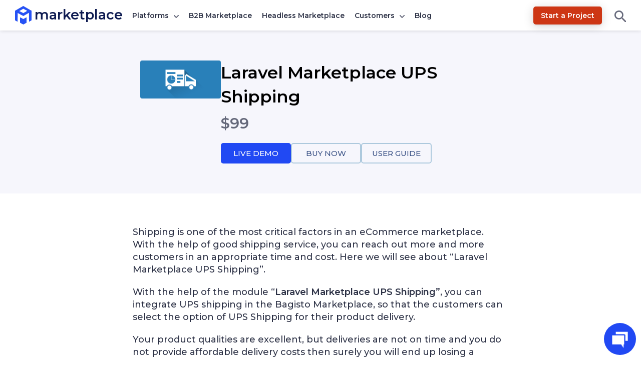

--- FILE ---
content_type: application/javascript; charset=UTF-8
request_url: https://webkul.chatwhizz.com/chat-support/js/new-liveChat.js
body_size: 144610
content:
// wkli_socket = io(`${WKprotocol}${WKscript}`, {
//     'reconnection': true,
//     'reconnectionDelay': 1000,
//     'reconnectionDelayMax': 5000,
//     'reconnectionAttempts': 5,
//     'transports': ['websocket'],
//     'rememberUpgrade': true 
// });
var wkli_socket;
var wkli_isSocketConnected = false
const initializeSocket = () => {
    return new Promise((resolve, reject) => {
        if(!wkli_socket) {
            wkli_socket = io(`${WKprotocol}${WKscript}`, {
                'reconnection': true,
                'reconnectionDelay': 1000,
                'reconnectionDelayMax': 5000,
                // 'reconnectionAttempts': 5,
                'transports': ['websocket'],
                'rememberUpgrade': true 
            });
            user.getMessageFromOperator()
            user.socketRejoin();
            setTimeout(()=>{
                if(typeof media == 'object' && media)
                    media.connectingSocket();
            },3000)
        }
        resolve(wkli_socket)
    })
}
const Ids = {
    MAIN_COINTAINER: "wk-cw-liveChatCointainer",
    OPTION_CONTAINER: "wk-cw-livechatOptionModel",
    MODEL_COINTAINER: "wk-cw-liveChatModel",
    MAINTENANCE_CONTAINER: "wk-cw-maintenanceModel",
    REGISTRATION_FROM_ID: "wk-ch-livechat-registrationFrom",
    REGISTRATION_FROM_CLOSE_BTN_ID: "wk-ch-livechat-registrationFrom-close",
    OPEN_CHAT_MODEL_BTN_ID: "wk-cw-openChatModelButton",
    SKIP_REGISTRATIONFORM_ID: "wk-cw-skip-to-chat",
    SEND_MSG_BTN_ID: "wk-cw-chatbot-sendMessage-button",
    CHATBOT: "wk-cw-chatbot",
    MESSAGE: "wk-cw-message",
    user_operator_chat_holder: "wk-cw-user-operator-chat",
    formSubmit: "wk-cw-submit-form-control",
    normalChatBtn: "wk-cw-normal-chat-btn",
    whatsappChatBtn: "wk-cw-whatsapp-chat-btn",
    wkEndChat: "wkEndChat",
    wkConfirmationCancel: "wk-confirmation-cancel",
    wkConfirmationConfirm: "wk-confirmation-confirm",
    unreadMessage: "wk-ch-unreadMessageCount",
    sendEndMail: 'wk-confirmation-confirm-sendMail',
    attachmentButton: 'wk-cw-attachment-button',
    attachmentClose: "wk-ch-chatbot-attachment-close",
    replyBlockClose: "wk-ch-chatbot-replyBlock-close",
    cancleNewSendEmail: "wk-confirmation-cancle-sendMail-newEmail",
    confirmNewSendEmail: "wk-confirmation-confirm-sendMail-newEmail",
    chatWithAgent: "wk-cw-chatbot-chatWithAgent",
    Text_Container: "wk-cw-chatbot-textCointainer",
    start_autoResponse: "wk-cw-start-autoResponse",
    autoResponseAction: "wk-cw-autoResponse-action",
    circleWidget: "wk-cw-circleWidget",
    chatHistory: 'wk-cw-chat-history',
    progressBar: 'wk-progress-bar',
    countDown: 'wk-countdown',
    chatWithChatbot: "wk-cw-chat-with-chatbot",
    agentChat: "wk-cw-agetChat-button"
}

let is_Typing = '';
let localStorageVar = "ChatSupport";
let localAutoChat = "autoChat";
let query_status = false;
let wkli_chat = [];
let wkli_modalVisiblity = false;
let wkli_selectedChatOption = 'normal' // normal or whatsapp
let wkli_whatsappFormField = document.getElementById(wkli_wa_form_field_id);
let wkli_normalReplyData = '';
let ai_message = {}
let disconnectAt = -1;
var wkli_isChatwithchatbot = false
let wkli_mailRegex = /^(([^<>()\[\]\\.,;:\s@"]+(\.[^<>()\[\]\\.,;:\s@"]+)*)|(".+"))@((\[[0-9]{1,3}\.[0-9]{1,3}\.[0-9]{1,3}\.[0-9]{1,3}])|(([a-zA-Z\-0-9]+\.)+[a-zA-Z]{2,}))$/;
let wkli_maintenance_mode = false;
let preventSendingMsg = false;

class Helper {
    constructor() {
        this.user_operator_conversation = [];
        this.reSendMessages=[]
        this.isOffline = false;
        this.unreadMessageCount = 0;
        this.http_regex = new RegExp('(http|https|www)://([^ ])*', 'g');
        this.image_regex = /\.(?:jpe?g|gif|png|svg)/i;
        this.link_exp = /(\b(www|http|https|ftp|file):\/\/[-A-Z0-9+&@#\/%?=~_|!:,.;]*[-A-Z0-9+&@#\/%=~_|])/ig;;
        this.checkAttachment = ['csv', 'pdf', 'application/pdf', 'txt', 'jpg', 'jpeg', 'png', 'gif', 'ods', 'xls', 'xlsx', 'php', 'js', 'odt', 'ott', 'odm', 'html', 'oth', 'ots', 'odg', 'otg', 'odp', 'otp', 'odf', 'odb', 'oxt', 'mp3'];
        this.checkImg = ['jpeg', 'jpg', 'png', 'PNG', 'svg', 'SVG', 'gif', 'GIF'];
        this.storage = false;
        this.in_queue = false;
    }

    getElement(id) {
        if (id) {
            return document.getElementById(id);
        }
        return false;
    }
    setClickListener(id, callback) {
        let element = this.getElement(id);
        if (element)
            element.addEventListener('click', callback);
    }
    setKeyListener(id, callback) {
        let element = this.getElement(id);
        if (element)
            element.addEventListener('keydown', callback);
    }
    changeDisplayProperty(id, property = '') {
        let element = helper.getElement(id)
        if(!wkli_showUvdeskWidget || id == Ids.MODEL_COINTAINER || id == Ids.OPEN_CHAT_MODEL_BTN_ID) {
            if (property == '') {
                let css = getComputedStyle(element)
                if (element.style.display == 'none' || css.display == "none") {
                    element.style.display = "block"
                } else {
                    element.style.display = "none"
                }
            } else {
                element.style.display = property
            }
        }
    }
    showHoverMsg() {
        if(document.querySelector('.wk-cw-openChatModelButton').classList.contains("wk-cw-checked")) {
            helper.getElement(Ids.circleWidget).removeAttribute("title");
        } else {
            helper.getElement(Ids.circleWidget).setAttribute('title', wkli_hoverMsg);
        }
    }
    startNewSession() {
        // document.getElementById("startNewChat").remove();
        wkli_registration_in_process = false
        document.getElementById("wk-cw-chatbot-textCointainer").style.display = "grid";
        helper.getElement(Ids.user_operator_chat_holder).innerHTML = "";
        document.getElementById("wk-ch-operatorOnline").style.display = "none";
        document.getElementById("operatorName").innerHTML = wkli_welcomeText;
        if (wkli_showForm) {
            helper.changeDisplayProperty(Ids.CHATBOT, 'none');
            helper.changeDisplayProperty(Ids.REGISTRATION_FROM_ID, 'block')
        } else {
            if (new URL(location.href).searchParams.get('name'))
                wkli_socket.emit('sendAutoResponseInNoReg', { domain: new URL(location.href).searchParams.get('name'), enableAutoResponse: wkli_enableAutoResponse, organisationId: wkli_organisationId, AI_chatbot: wkli_AI_chatbot });
            else
                wkli_socket.emit('sendAutoResponseInNoReg', { domain: location.hostname, enableAutoResponse: wkli_enableAutoResponse, organisationId: wkli_organisationId, AI_chatbot: wkli_AI_chatbot });
        }
        user.disableChatWithAgent()
        if(document.getElementById('wkli_technicalError')) {
            document.getElementById('wkli_technicalError').remove()
        }
    }
    
    chnageQuestionView(element){
        element.style.background = wkli_theamColor;
        element.style.color = '#ffffff';
        element.style.borderColor = wkli_theamColor;
    }

    resetQuestionView(element){
        element.style.background = "#ffffff";
        element.style.color = wkli_theamColor;
    }

    clearAllTimeoutAndInterval() {
        clearTimeout(wkli_chat_timeout)
        clearTimeout(wkli_confirm_timeout)
        clearInterval(wkli_countdownInterval);
    }

    startChatTimeout() {
        this.clearAllTimeoutAndInterval()
        if(wkli_auto_chat_end && localStorage.getItem(localStorageVar)) {
            // console.log('timeout start')
            wkli_chat_timeout = setTimeout(() => {helper.getElement(Ids.wkEndChat).click()}, wkli_chat_timeout_duration);
        }
    }

    startConfirmTimeout() {
        this.clearAllTimeoutAndInterval()
        if(wkli_auto_chat_end && localStorage.getItem(localStorageVar)) {
            // console.log('confirm timeout start')
            this.startCountDown()
            if(!document.querySelector('.wk-cw-openChatModelButton').classList.contains("wk-cw-checked")) { // this code for when widget is closed and need to open widget while start countDown
                user.openChatBlock();
            }
            wkli_confirm_timeout = setTimeout(() => {helper.getElement(Ids.wkConfirmationConfirm).click()}, wkli_confirm_timeout_duration)
        }
    }

    startCountDown() {
        wkli_countDownValue = wkli_confirm_timeout_duration/1000;
        const countdownElement = helper.getElement(Ids.countDown);
        countdownElement.display = 'block';
        const progressBar = helper.getElement(Ids.progressBar);
        progressBar.display = 'block';
        progressBar.max = wkli_countDownValue
        progressBar.value = wkli_countDownValue;
        wkli_countdownInterval = setInterval(() => {
            wkli_countDownValue--;

            if (wkli_countDownValue >= 0) {
                countdownElement.innerText = `Countdown: ${wkli_countDownValue}`;
                this.updateProgressBar();
            } else {
                clearInterval(wkli_countdownInterval);
                countdownElement.innerText = "Time's up!";
                progressBar.value = 0;
            }
        }, 1000);
    }

    updateProgressBar() {
        const progressBar = document.getElementById("wk-progress-bar");
        progressBar.value = wkli_countDownValue;
    }

    refreshBasicChatbot() {
        setWkli_isChatwithchatbot(true)
        wkli_option_event = null
        wkli_option_step = 'label'
        wkli_orderId = ''
        wkli_reason = ''
    }

    checkRestrictAgentChatCondition() {
        let liveChatPermission = document.getElementById('wk-ch-liveChatPermission');
        let autoChatApi = JSON.parse(localStorage.getItem('autoChatApi'))
        if(wkli_agentChatPermission && liveChatPermission && liveChatPermission.value && liveChatPermission.value == '1' && (wkli_autoChatBotType != 2 || (wkli_autoChatBotType == 2 && !autoChatApi))) {
            return true
        } else {
            return false;
        }
    }
}

const helper = new Helper()

class Form {

    isMobile () {
        let isMobile = /iPhone|iPad|iPod|Android/i.test(navigator.userAgent);
        if (isMobile) {
            return true;
        } else {
            let webkitVer = parseInt(/WebKit\/([0-9]+)|$/.exec(navigator.appVersion)[1], 10); // also matches AppleWebKit
            let isGoogle = webkitVer && navigator.vendor.indexOf('Google') === 0; // Also true for Opera Mobile and maybe others
            let isAndroid = isGoogle && navigator.userAgent.indexOf('Android') > 0; // Careful - Firefox and Windows Mobile also have Android in user agent
            let androidDesktopMode = !isAndroid && isGoogle && (navigator.platform.indexOf('Linux a') === 0) && 'ontouchstart' in document.documentElement;

            let iOSAgent = window.navigator.userAgent.match(/iPhone|iPod|iPad/);
            let iOSPlatform = window.navigator.platform && window.navigator.platform.match(/iPhone|iPod|iPad/);
            let iOSRequestDesktop = (!iOSAgent && iOSPlatform);

            let androidDesktopModeUsingFireFox = (navigator.vendor == '') && (navigator.appVersion.includes('Android'))

            if (androidDesktopMode || iOSRequestDesktop || androidDesktopModeUsingFireFox)
                return true;
            else
                return false;
        }
    }

    changeWidgetIcon(preOpenOption = false) {
        let img = document.querySelector('.wk-cw-openChatModelButton img').src;
        let file_name = img.substring(img.lastIndexOf('/') + 1);
        if (file_name != "down-arrow.svg" || wkli_modalVisiblity) {
            document.querySelector('.wk-cw-openChatModelButton img').src = ''
            if(!preOpenOption) {
                document.getElementById(Ids.MODEL_COINTAINER).classList.add('wk-cw-show')
            }
            else {
                document.getElementById(Ids.OPTION_CONTAINER).classList.add('wk-cw-show')
                if(helper.checkRestrictAgentChatCondition()){
                    document.getElementById(Ids.whatsappChatBtn).classList.add('wk-cw-hideWhatsapp')
                }else{
                    document.getElementById(Ids.whatsappChatBtn).classList.remove('wk-cw-hideWhatsapp')
                }
            }
            document.querySelector('.wk-cw-openChatModelButton img').src = wkli_down_arrow_svg
            document.querySelector('.wk-cw-openChatModelButton').classList.add("wk-cw-checked");
            document.querySelector('.wk-cw-openChatModelButton').style.border = '1px solid' + wkli_theamColor
            sessionStorage.setItem('auto_open_widget', 'true')
            if(user.isMobile() && !JSON.parse(localStorage.getItem(localStorageVar)) && !preOpenOption){
                document.getElementById(Ids.REGISTRATION_FROM_CLOSE_BTN_ID).style.display = 'block';
                helper.changeDisplayProperty(Ids.circleWidget, 'none')
                document.getElementById(Ids.MODEL_COINTAINER).style.bottom = '0px'
            } else if(user.isMobile()){
                document.getElementById(Ids.REGISTRATION_FROM_CLOSE_BTN_ID).style.display = 'none';
                helper.changeDisplayProperty(Ids.circleWidget, 'block')
                document.getElementById(Ids.MODEL_COINTAINER).style.bottom = '80px'
            }
        } else {
            document.querySelector('.wk-cw-openChatModelButton img').src = ''
            document.getElementById(Ids.MODEL_COINTAINER).classList.remove('wk-cw-show')
            document.getElementById(Ids.OPTION_CONTAINER).classList.remove('wk-cw-show')
            if(wkli_icon)
                document.querySelector('.wk-cw-openChatModelButton img').src = wkli_icon
            else
                document.querySelector('.wk-cw-openChatModelButton img').src = wkli_message_svg
            document.querySelector('.wk-cw-openChatModelButton').classList.remove("wk-cw-checked");
            sessionStorage.setItem('auto_open_widget', 'false')
            if(user.isMobile()){
                document.getElementById(Ids.REGISTRATION_FROM_CLOSE_BTN_ID).style.display = 'none';
                helper.changeDisplayProperty(Ids.circleWidget, 'block')
                document.getElementById(Ids.MODEL_COINTAINER).style.bottom = '80px'
            }
            if(!(localStorage.getItem(localStorageVar))){
                helper.startNewSession()
            }
        }
    }

    preOpenchatBlockOption() {
        wkli_modalVisiblity = !wkli_modalVisiblity;
        if(JSON.parse(localStorage.getItem(localStorageVar))){
            // normal chat continue
            this.openChatBlock();
        } else{
            new Form().changeWidgetIcon(true);
        }

    }

    actionOnSelectedChatOption(chatOption) {
        wkli_selectedChatOption = chatOption
        document.getElementById(Ids.OPTION_CONTAINER).classList.remove('wk-cw-show')
        if(chatOption == 'normal') {
            wkli_whatsappFormField.style.display = 'none';
            document.getElementById("wk-cw-submit-form-control").innerText = wkli_buttonText.normalChatSubmitButton
            document.getElementById("wk-cw-submit-form-control").classList.remove('wk-whatsapp-button')
        }else if(chatOption == 'whatsapp') {
            wkli_whatsappFormField.style.display = 'block';
            let wa_button = `<div style='display: flex;justify-content: center;'><img src = "${wkli_whatsapp_message_icon}"><span style='margin: auto 0; margin-left: 5px'>${wkli_buttonText.whatsappChatSubmitButton}</span></div>`
            document.getElementById("wk-cw-submit-form-control").innerHTML = wa_button
            document.getElementById("wk-cw-submit-form-control").classList.add('wk-whatsapp-button')
        }
        this.openChatBlock();
    }

    openChatBlock() {
        helper.getElement(Ids.unreadMessage).style.display = "none"
        helper.getElement(Ids.unreadMessage).innerHTML = ""
        
        new Form().changeWidgetIcon();
        
        if(JSON.parse(localStorage.getItem(localStorageVar))) {
            helper.changeDisplayProperty(Ids.REGISTRATION_FROM_ID, 'none')
            // helper.changeDisplayProperty(Ids.CHATBOT, 'block');

            if(document.getElementById(Ids.MODEL_COINTAINER).classList.contains('wk-cw-show')) {              
                let user = JSON.parse(localStorage.getItem(localStorageVar))
                user.enable = true;
                localStorage.setItem(localStorageVar, JSON.stringify(user))
                if (JSON.parse(localStorage.getItem(localStorageVar)).senderId && helper.unreadMessageCount > 0) {
                    wkli_socket.emit("getAllMessageAck", {
                        receiverId: JSON.parse(localStorage.getItem(localStorageVar)).senderId,
                        seenTimestamp: new Date().toISOString(),
                        domain: JSON.parse(localStorage.getItem(localStorageVar)).domain,
                        userId: JSON.parse(localStorage.getItem(localStorageVar)).senderId
                    })
                    helper.unreadMessageCount = 0
                }
                if(document.getElementById("wk-incoming-call"))
                    document.getElementById("wk-incoming-call").style.display = "none";
            } else {
                if(document.getElementById("wk-incoming-call") && document.getElementById('wk-media-model').style.display == 'flex') {
                    document.getElementById("wk-incoming-call").style.display = "block";
                }
                let user = JSON.parse(localStorage.getItem(localStorageVar))
                user.enable = false;
                localStorage.setItem(localStorageVar, JSON.stringify(user))
            }
        } else {
            if(wkli_showForm) {
                helper.changeDisplayProperty(Ids.CHATBOT, 'none');
                helper.changeDisplayProperty(Ids.REGISTRATION_FROM_ID, 'block')
            } else {
                initializeSocket().then(() => {
                    helper.changeDisplayProperty(Ids.CHATBOT, 'block');
                    helper.changeDisplayProperty(Ids.REGISTRATION_FROM_ID, 'none')
                }).catch(err => console.log(err))
            }
            let element = helper.getElement("wk-chat-end-confirmation")
            if(element && element.style.display != 'none') {
                element.style.display = 'none'
            }
        }
        this.scrollHeight();
        helper.showHoverMsg();
        // code comment due to on open chat block or close chat widget should be in privious state
        // let element = helper.getElement("wk-chat-end-confirmation")
        // if(element && element.style.display != 'none') {
        //     element.style.display = 'none'
        // }
    }

    showChatBlock(showDirectChatBoard) {
        if (showDirectChatBoard) {
            helper.changeDisplayProperty(Ids.REGISTRATION_FROM_ID, 'none')
            helper.changeDisplayProperty(Ids.CHATBOT, 'block')
        } else {
            new Form().changeWidgetIcon();
        }
        if (JSON.parse(localStorage.getItem(localStorageVar)) && JSON.parse(localStorage.getItem(localStorageVar)).senderId) {
            wkli_socket.emit("getAllMessageAck", {
                receiverId: JSON.parse(localStorage.getItem(localStorageVar)).senderId,
                seenTimestamp: new Date().toISOString(),
                domain: JSON.parse(localStorage.getItem(localStorageVar)).domain,
                userId: JSON.parse(localStorage.getItem(localStorageVar)).senderId,
            })
        }

        if (JSON.parse(localStorage.getItem(localStorageVar))) {
            let user = JSON.parse(localStorage.getItem(localStorageVar))
            user.enable = helper.getElement(Ids.CHATBOT).style.display == 'none' ? false : true;
            localStorage.setItem(localStorageVar, JSON.stringify(user))
        }
        helper.showHoverMsg();
    }

    getMessageFromUser(e) {
        if (e.keyCode == 8) {
            helper.getElement("wk-cw-message").rows = 1;
        } else if (e.keyCode == 13 && !e.shiftKey) {
            if (helper.getElement("wk-cw-message").value || (helper.getElement("wk-cw-attachment-button-hide").value && helper.getElement("wk-cw-attachment-button-hide").files.length)) {
                this.getMessageInfo();
            }
            e.preventDefault();
        } else {
            helper.getElement("wk-cw-message").rows = 2;
        }
    }


    buildMessage(msg, type, callback) {
        let data = {
            message: msg.replace(/</g, "&lt;").replace(/>/g, "&gt;"),
            messageId: '_' + Math.random().toString(36).substr(2, 16),
            sendTimestamp: new Date().toISOString(),
            // domain: location.host.split(".")[0],
            domain: location.host,
            type: type,
            reply: wkli_normalReplyData != '' ? wkli_normalReplyData : null,
            chatInitiateNoti: true,
            uniqueId: '_' + Math.random().toString(36).substr(2, 16) + '_',
            end: 'sender',
            isOffline: helper.isOffline
        }
        if (document.getElementsByClassName("wk-cw-user-to-operator-msg").length > 1) {
            data.isOffline = false;
        }
        callback(data);
    }

    chnageMessageDetails(data, callback) {
        if (JSON.parse(localStorage.getItem(localStorageVar))) {
            data.senderId = JSON.parse(localStorage.getItem(localStorageVar)).senderId
            if (JSON.parse(localStorage.getItem(localStorageVar)).departmentId)
                data.departmentId = JSON.parse(localStorage.getItem(localStorageVar)).departmentId
            data.uniqueId = JSON.parse(localStorage.getItem(localStorageVar)).uniqueId
            if (JSON.parse(localStorage.getItem(localStorageVar)).operator)
                data.receiverId = JSON.parse(localStorage.getItem(localStorageVar)).operator
        } else
            data.uniqueId = '_' + Math.random().toString(36).substr(2, 16);
        callback(data)
    }

    getMessageInfo() {
        if(preventSendingMsg){
            return false;
        }
        //for ai chatbot and basic chatbot
        if(wkli_option_event) {
            if(helper.getElement("wk-cw-message").value.trim()) {
                if(['question', 'optionalQuestion', 'reason', 'email', 'otp'].includes(wkli_option_step)) {
                    if(wkli_option_step == 'email') {
                        let email = helper.getElement("wk-cw-message").value.trim()
                        if(!wkli_mailRegex.test(email)) {
                            helper.getElement("wk-cw-attachment-error").style.display = "block";
                            helper.getElement("wk-cw-attachment-error").textContent = 'Invalid Email Id'
                            return false
                        }
                        helper.getElement("wk-cw-attachment-error").style.display = "none";
                        helper.getElement("wk-cw-attachment-error").textContent = ''
                        if (localStorage.getItem(localStorageVar) && JSON.parse(localStorage.getItem(localStorageVar))) {
                            let user = JSON.parse(localStorage.getItem(localStorageVar))
                            user.clientEmail = email
                            localStorage.setItem(localStorageVar, JSON.stringify(user))
                        }
                    }
                    this.processingNextOption(helper.getElement("wk-cw-message").value.trim())
                }
            }
            return false
        }
        // end
        if (helper.getElement("wk-cw-message").value.trim() || (helper.getElement("wk-cw-attachment-button-hide").value && helper.getElement("wk-cw-attachment-button-hide").files.length)) {
            if (document.getElementsByClassName("wk-cw-user-to-operator-msg").length == 0 && !wkli_showForm) {
                if(!wkli_registration_in_process) {
                    wkli_registration_in_process = true
                    this.getClientToken(false, wkli_shopify_customer.email, cb => {
                        if(cb && cb.data) {
                            this.sendChatInitiateNoti(cb.data);
                        }
                    })
                }
            }
            if (helper.getElement("wk-cw-attachment-button-hide").value && helper.getElement("wk-cw-attachment-button-hide").files.length) {
                helper.getElement("wk-cw-chatbot-attachment-name").style.display = "none"
                helper.getElement("wk-cw-chatbot-reply-block").style.display = "none"
                helper.getElement("wk-cw-attachment-error").style.display = "block";
                helper.getElement("wk-cw-attachment-error").textContent = "Sending...."
                let fd = new FormData();
                let msg = (helper.getElement("wk-cw-message").value).trim();
                fd.append('file', helper.getElement("wk-cw-attachment-button-hide").files[0]);
                helper.getElement("wk-cw-message").value = "";
                helper.getElement("wk-cw-message").rows = 1;
                document.getElementById("wk-cw-attachment-button-hide").value = "";
                let senderId = JSON.parse(localStorage.getItem(localStorageVar)).senderId
                if(senderId){
                    fd.append('senderId',senderId)
                }
                fetch(`${WKprotocol}${WKscript}/wkcs/uploadClientFile`, {
                    method: 'POST',
                    processData: false,
                    contentType: false,
                    body: fd
                }).then(res => res.json())
                    .then(response => {
                        if (response.status == 1) {
                            helper.getElement("wk-cw-attachment-error").textContent = ''
                            helper.getElement("wk-cw-attachment-error").style.display = "none"
                            this.buildMessage(msg, 1, (data) => {
                                this.chnageMessageDetails(data, (updatedMessage) => {
                                    helper.user_operator_conversation.push(updatedMessage)
                                    updatedMessage.message = `${response.link} \n${updatedMessage.message}`;
                                    this.buildMessageInDom(updatedMessage)
                                })
                            })
                        } else {
                            console.log(response)
                        }
                    })
                    .catch(error => {
                        console.error('Error:', error)
                        inValidFile('File sending failed..try again')
                    });
            }
            else {
                if (document.getElementsByClassName("wk-cw-user-to-operator-msg").length > 0 || wkli_showForm) {
                    if ((helper.getElement("wk-cw-message").value).trim()) {
                        let msg = (helper.getElement("wk-cw-message").value).trim();
                        this.buildMessage(msg, 1, (data) => {
                            this.chnageMessageDetails(data, (updatedMessage) => {
                                helper.user_operator_conversation = [];
                                helper.user_operator_conversation.push(updatedMessage)
                                this.buildMessageInDom(updatedMessage)
                            })
                        })
    
                    }
                    helper.getElement("wk-cw-message").value = "";
                    helper.getElement("wk-cw-message").rows = 1;
                    helper.getElement("wk-cw-message").focus();
                    document.getElementById("wk-cw-attachment-button-hide").value = "";
                }
            }
        }

    }

    buildMessageInDom(data, statusForSendMsgBysendOperatorMessage = true) {
        if (data.type == 1) {
            let parentClass = helper.user_operator_conversation[0].end == 'sender' ? "wk-cw-user-to-operator-msg" : "wk-cw-operator-to-user-msg"
            let childClass = helper.user_operator_conversation[0].end == 'sender' ? "user-to-operator-msg" : "operator-to-user-msg"
            let msg = helper.user_operator_conversation[0].message.replace(/</g, "&lt;").replace(/>/g, "&gt;").split(' \n');
            let getext = msg[0].split('.')
            let ext = getext[getext.length - 1]
            if (helper.link_exp.test(helper.user_operator_conversation[0].message) || (helper.checkAttachment.includes(ext))) {
                if (msg[0].includes(".s3.amazonaws.com")) {
                    this.buildAttachmentInDom(1, helper.user_operator_conversation[0], parentClass, childClass);
                } else {
                    this.buildAttachmentInDom(2, helper.user_operator_conversation[0], parentClass, childClass);
                }
            } else {
                this.buildAttachmentInDom(2, helper.user_operator_conversation[0], parentClass, childClass);
            }
        }
        if(statusForSendMsgBysendOperatorMessage)
            this.sendMessage()
        else{
            if(new URL(location.href).searchParams.get('name'))
                helper.user_operator_conversation[0].domain = new URL(location.href).searchParams.get('name');
            wkli_socket.emit("getQueryResult",helper.user_operator_conversation[0]);
        }
    }

    sendChatInitiateNoti(tokenData = null) {
        if(helper.checkRestrictAgentChatCondition()){
            return
        }
        if(document.getElementById('wkli_technicalError')) {
            document.getElementById('wkli_technicalError').remove()
        }
        let msg = `<------ ${location.href} ------>`
        this.buildMessage(msg, 2, (data) => {
            data.chatInitiateNoti = false;
            if(tokenData && !wkli_showForm) {
                data.clientToken = tokenData
                data.in_queue = helper.in_queue
                data.email = wkli_shopify_customer.email
                data.name = wkli_shopify_customer.name
            }
            this.chnageMessageDetails(data, (updatedMessage) => {
                helper.user_operator_conversation.push(updatedMessage);
                if(wkli_enableAutoResponse && wkli_showForm && wkli_selectedChatOption != 'whatsapp'){
                    if(new URL(location.href).searchParams.get('name'))
                        updatedMessage.domain = new URL(location.href).searchParams.get('name');
                    wkli_socket.emit("getQueryResult",updatedMessage);
                    helper.user_operator_conversation.pop()
                }else{
                    this.sendMessage()
                }
            })
        })
        setTimeout(() => {
            wkli_registration_in_process = false
            if (document.getElementsByClassName("wk-cw-user-to-operator-msg").length == 0 && !wkli_showForm) {
                if ((helper.getElement("wk-cw-message").value).trim()) {
                    let msg = (helper.getElement("wk-cw-message").value).trim();
                    this.buildMessage(msg, 1, (data) => {
                        this.chnageMessageDetails(data, (updatedMessage) => {
                            helper.user_operator_conversation = [];
                            helper.user_operator_conversation.push(updatedMessage)
                            this.buildMessageInDom(updatedMessage)
                            helper.getElement("wk-cw-message").value = "";
                            helper.getElement("wk-cw-message").rows = 1
                        })
                    })

                }
            }
        }, 1000)
    }

    sendMessage() {
        this.scrollHeight();
        if (new URL(location.href).searchParams.get('name'))
            helper.user_operator_conversation[0].domain = new URL(location.href).searchParams.get('name')
        if (document.getElementsByClassName("wk-cw-user-to-operator-msg").length > 1 || (wkli_customInput && document.getElementsByClassName("wk-cw-user-to-operator-msg").length <= 1)) {
            helper.user_operator_conversation[0].isOffline = false;
        }
        if (wkli_customInput && document.getElementsByClassName("wk-cw-user-to-operator-msg").length == 2) {
            if (helper.isOffline)
                helper.user_operator_conversation[0].isOffline = true;
            else {
                helper.user_operator_conversation[0].isOffline = false;
            }
        }
        if (!wkli_showForm) {
            helper.user_operator_conversation[0].isOffline = false;
        }
        if(wkli_basic_chatbot && document.getElementsByClassName("wk-cw-user-to-operator-msg").length == 1 && wkli_shopify_customer.email) {
            helper.user_operator_conversation[0].isOffline = helper.isOffline
        }
        let localAutoReponseData = JSON.parse(localStorage.getItem(localAutoChat));
        let queries = document.getElementsByClassName("wk-cw-operator-to-user-queries");
        let agentFirstMsg = JSON.parse(localStorage.getItem('agentChatFirstMsg'));
        if(localAutoReponseData || (queries && queries.length) || agentFirstMsg){
            Array.from(queries).forEach(el=>el.remove());
            helper.user_operator_conversation[0].updateChatStatus = true;
            helper.user_operator_conversation[0].organisationId = wkli_organisationId
            if(localAutoReponseData || agentFirstMsg) 
                helper.user_operator_conversation[0].isFirstMsg = true;
            localStorage.removeItem(localAutoChat);
            let data = JSON.parse(localStorage.getItem(localStorageVar))
            if(data && data.operator){
                delete data.operator;
                delete data.operatorStatus;
                data.name = "Requested..."
                document.getElementById("operatorName").innerHTML = "Requested..."
                localStorage.setItem(localStorageVar, JSON.stringify(data));
                document.getElementById("wk-ch-operatorOnline").style.display = "none";
                // delete helper.user_operator_conversation[0].receiverId;
            }
            localStorage.removeItem('agentChatFirstMsg');
        }
        if(wkli_AI_chatbot && !helper.user_operator_conversation[0].message.includes('http')) {
            // if(!ai_message.question) {
            //     ai_message = {
            //         question: helper.user_operator_conversation[0].message,
            //         history: []
            //     }
            // } else if(ai_message.question) {
            //     if(!ai_message.history) 
            //         ai_message.history = []
            //     ai_message.history.splice(0, ai_message.history.length-4)
            //     ai_message.history.push({
            //         "type": "human",
            //         "text": helper.user_operator_conversation[0].message
            //     })
            // }
            ai_message.question = helper.user_operator_conversation[0].message
            helper.user_operator_conversation[0].AI_chatbot = wkli_AI_chatbot
            helper.user_operator_conversation[0].ai_message = ai_message
        }
        helper.reSendMessages.push(helper.user_operator_conversation[0])
        if(helper.user_operator_conversation[0].updateChatStatus)
        helper.user_operator_conversation[0].isOffline = helper.isOffline;
        if(helper.user_operator_conversation[0].senderId)
            helper.user_operator_conversation[0].userId = helper.user_operator_conversation[0].senderId
        let autoChatApi = JSON.parse(localStorage.getItem('autoChatApi'))
        if(wkli_autoChatBotType && wkli_autoChatBotType == '2' && autoChatApi && wkli_selectedChatOption == 'normal'){
            let prevMsg = [];
            let firstUserMessageFound = false;
            let user = JSON.parse(localStorage.getItem(localStorageVar));
            wkli_chat.filter(el => {
                if (!user) {
                    return;
                }
                let domain = user.domain;
                if(el.senderId){
                    if(['sp-seller.webkul.com','docs.qloapps.com','sakshi-p-store1.myshopify.com','rupesh-trunk-subscription.myshopify.com'].includes(domain)) {
                        if (firstUserMessageFound && el.senderId) {
                            if (el.senderId == (user.senderId)) {
                                prevMsg.push({ 'role': 'user', 'content': el.message });
                            } else if (el.senderId != (user.senderId)) {
                                prevMsg.push({ 'role': 'assistant', 'content': el.message });
                            }
                        }
                        if (!firstUserMessageFound) {
                            if (el.senderId == (user.senderId)) {
                                firstUserMessageFound = true;
                            }
                        }
                    } else {
                        if (el.senderId == (user.senderId)) {
                            prevMsg.push({ 'role': 'user', 'content': el.message });
                        } else if (el.senderId != (user.senderId)) {
                            prevMsg.push({ 'role': 'assistant', 'content': el.message });
                        }
                    }
                }
            })
            helper.user_operator_conversation[0].prevMsg = prevMsg
            helper.user_operator_conversation[0].is_operator_online = user?.is_operator_online
            document.getElementById("operatorName").innerHTML= "Bot";
            document.getElementById("wk-ch-operatorOnline").style.background = "chartreuse";
            let liveChatPermission = document.getElementById('wk-ch-liveChatPermission');
            if(wkli_agentChatPermission && liveChatPermission && liveChatPermission.value && liveChatPermission.value == '1') {
                helper.user_operator_conversation[0].botToAgentRestrict = true;
            }
            preventSendingMsg = true;
            if (wkli_customInput && document.getElementsByClassName("wk-cw-user-to-operator-msg").length <= 1) {
                helper.user_operator_conversation[0].botCustomeMsg = true;
                preventSendingMsg = false;
            }
            wkli_socket.emit('sendAutoMessage', helper.user_operator_conversation[0]);
        }else{
            wkli_socket.emit('sendOperatorMessage', helper.user_operator_conversation[0]);
        }
        setWkli_isChatwithchatbot(true)
        helper.user_operator_conversation.pop();
        helper.getElement("wk-cw-chatbot-reply-block").style.display = "none";
        wkli_normalReplyData = '';
        let active = document.querySelectorAll('.wk-cw-active')
        if(active.length){
            active.forEach((chat) => {
                chat.classList.remove('wk-cw-active')
            })
        }
        user.replyButtonAct();
        helper.startChatTimeout();
    }

    getUserOperatorData() {
        if (JSON.parse(localStorage.getItem(localStorageVar))) {

        }
    }

    buildAttachmentInDom(type, data, parentClass, childClass, msgColor = 3) {
        wkli_chat.push(data);
        let div = document.createElement('div');
        let usrData = JSON.parse(localStorage.getItem(localStorageVar));
        div.className = parentClass;
        
        let childDiv = document.createElement("div");
        childDiv.classList.add(childClass);
        
        if(data.messageId) {
            childDiv.setAttribute('id', 'wkli'+data.messageId)
        }
        data.message = data.message.replace(/  /g, '');
        if(data.reply) {
            let replyDiv = document.createElement("div");
            replyDiv.classList.add('wk-cw-replyMsg');
            replyDiv.setAttribute('id', 'wk-cw-replyMsg')
            let replyData = JSON.stringify(data.reply)
            childDiv.setAttribute("onclick",`wkli_gotoMsgReplyFor(${replyData})`);
            let senderName = 'you'

            if(data.reply.senderId == usrData.operator) {
                senderName = 'support'
            }

            replyDiv.innerHTML = `<small class="wk-cw-reply-sender-name">${senderName}</small><br><small class="wk-cw-reply-chat-msg">${this.buildReplyMessage(data.reply.message)}</small>`;
            div.appendChild(replyDiv);
            childDiv.appendChild(replyDiv);
        }

        if (type == 1) {
            console.log("typeone hai")
            let msg = data.message.replace(/</g, "&lt;").replace(/>/g, "&gt;").split(' \n')
            let getext = msg[0].split('/')
            let checkImgExt = msg[0].split('.')
            let attachmentName = getext[getext.length - 1]
            const audioTypes = ['mp3','ogg','wav']
            if (helper.checkImg.includes(checkImgExt[checkImgExt.length - 1])) {
                let img = document.createElement("img");
                img.setAttribute('src', msg[0]);
                img.classList.add('wk-ch-livechat-image');
                let br = document.createElement("br");
                childDiv.appendChild(img)
                childDiv.appendChild(br)
            } else if(audioTypes.indexOf(checkImgExt.pop()) !== -1) {
                childDiv.style.minWidth = '230px'
                let audio = document.createElement("audio");
                audio.style.width = "100%";
                audio.setAttribute('src', msg[0]);
                audio.setAttribute('controls', '');
                let br = document.createElement("br");
                childDiv.appendChild(audio)
                childDiv.appendChild(br)
            }
            let anchor = document.createElement("A");
            anchor.setAttribute("href", msg[0]);
            anchor.setAttribute("download", attachmentName);
            let downloadDiv = document.createElement("div");
            downloadDiv.classList.add("wk-ch-livechat-download-button")
            let attachmentNameDiv = document.createElement("div");
            attachmentNameDiv.appendChild(document.createTextNode(attachmentName.replace(/</g, "&lt;").replace(/>/g, "&gt;")));
            attachmentNameDiv.classList.add("wk-ch-livechat-attachmentName");
            anchor.appendChild(downloadDiv)
            anchor.appendChild(attachmentNameDiv)
            anchor.style.textDecoration = 'none'
            let textColor = "#111111"
            if (msgColor == 1) {
                if ((usrData && usrData.senderId && usrData.senderId != data.senderId) || data.onlineStatus)
                    childDiv.style.background = wkli_theamColor;
                if (childClass == "user-to-operator-msg" && parentClass == "wk-cw-user-to-operator-msg") {
                    textColor = '#111111'
                } else {
                    textColor = '#ffffff'
                }
            } else if (msgColor == 2) {
                childDiv.style.background = wkli_theamColor;
                textColor = '#ffffff'
            }
            anchor.style.color = textColor;
            childDiv.appendChild(anchor)
            if (msg.length > 1 && msg[1] != "") {
                let br = document.createElement("br");
                childDiv.appendChild(br)
                let childDivForTxt = document.createElement('div');
                childDivForTxt.innerHTML = msg[1].replace(helper.link_exp, `<a href="$1" class="wk-ch-seller-buyer-url" target="_blank" style="color:${textColor}">$1</a>`);
                childDivForTxt.style.color = textColor;
                childDivForTxt.classList.add("wk-ch-livechat-textWithAttachment")
                childDiv.appendChild(childDivForTxt)
            }
            div.appendChild(childDiv)
        }else if(type == 3){
            // let textColor = "#111111"
            let textColor = "#fff"
            if (msgColor == 3) {
                childDiv.style.background = wkli_theamColor;
                textColor = '#ffffff'
            }
            childDiv.innerHTML += data.message.replace(helper.link_exp, `<a href="$1" class="wk-ch-seller-buyer-url" target="_blank" style="color:${textColor}">$1</a>`);
            div.appendChild(childDiv);
        } else if(type == 4) {
            let textColor = "#ffffff"
            childDiv.innerHTML += data.message
            div.appendChild(childDiv);
            textColor = '#ffffff'
            let br = document.createElement("br");
            childDiv.appendChild(br)
            let imgTag = new DOMParser().parseFromString(data.message,'text/xml')
            let imgSrc= imgTag.getElementsByTagName('img')[0].getAttribute('src')
            let getext = imgSrc.split('/')
            let attachmentNames = getext[getext.length - 1]
            var length = 25;
            var attachmentName = attachmentNames.substring(0, length);
            let anchor = document.createElement("A");
            anchor.setAttribute("href", imgSrc);
            anchor.setAttribute("download", attachmentName);
            let downloadDiv = document.createElement("div");
            downloadDiv.classList.add("wk-ch-livechat-download-button")
            let attachmentNameDiv = document.createElement("div");
            attachmentNameDiv.appendChild(document.createTextNode(attachmentName.replace(/</g, "&lt;").replace(/>/g, "&gt;")));
            attachmentNameDiv.classList.add("wk-ch-livechat-attachmentName");
            anchor.appendChild(downloadDiv)
            anchor.appendChild(attachmentNameDiv)
            anchor.style.textDecoration = 'none'
            textColor = "#ffffff"
            anchor.style.color = textColor;
            childDiv.appendChild(anchor)
        }
        else {
            let textColor = "#111111"
            if (msgColor == 1) {
                if ((usrData && usrData.senderId && usrData.senderId != data.senderId) || data.onlineStatus || data.type == 3)
                    childDiv.style.background = wkli_theamColor;
                if (childClass == "user-to-operator-msg" && parentClass == "wk-cw-user-to-operator-msg") {
                    textColor = '#111111'
                } else {
                    textColor = '#ffffff'
                }
            } else if (msgColor == 2) {
                childDiv.style.background = wkli_theamColor;
                textColor = '#ffffff'
            }
            if(data.forClient || data.allreadyTicketCreated){
                const ticketContent = data.message
                const lines = ticketContent.split("/");
                const ticketNumber = lines[lines.length - 1];
                if(data.allreadyTicketCreated){
                    childDiv.innerHTML += data.message
                }else{
                    childDiv.innerHTML += data.message.replace(helper.link_exp, `Thank you for reaching out to us. Unfortunately, none of our operators are available at the moment. But don't worry! We are creating a ticket on your behalf, and you will be notified over email once the team gets back to you.\n\n <a href=${data.message} class="wk-ch-seller-buyer-url" target="_blank" style="color:${textColor}"><u>Click here to access the ticket #${ticketNumber}</u></a>`);
                }
            }else{
                childDiv.innerHTML += data.message.replace(helper.link_exp, `<a href="$1" class="wk-ch-seller-buyer-url" target="_blank" style="color:${textColor}">$1</a>`);
            }
            div.appendChild(childDiv);
        }
        let dateTime = document.createElement("div");
        dateTime.classList.add('wk-cw-parent-dateTime');
        let replyButton = document.createElement("span");
        replyButton.classList.add('wk-cw-reply-button');
        let d1 = JSON.stringify(data);
        replyButton.setAttribute("id","rep"+data.messageId);
        replyButton.setAttribute("onclick",`wkli_replyButtonBody(${d1})`);

        let span = document.createElement("span");
        span.classList.add('wk-cw-dateTime')

        let messageStatusTrue = document.createElement("span");
        messageStatusTrue.classList.add('wk-cw-message-send');
    
        let messageStatusWait = document.createElement("span");
        messageStatusWait.classList.add('wk-cw-message-wait');

        // span.innerHTML = new Date().toLocaleString();
        if(data.sendTimestamp) {
            span.innerHTML = getLocalTimestamp(data.sendTimestamp)
        } else {
            span.innerHTML = getLocalTimestamp(new Date())
        }
        if(data.tick) {
            dateTime.appendChild(messageStatusTrue);
        } else {
            dateTime.appendChild(messageStatusWait);
        }
        dateTime.appendChild(span);
        if(data.messageId && !data.forClient){
            dateTime.appendChild(replyButton);
        }
        div.appendChild(dateTime);
        helper.getElement(Ids.user_operator_chat_holder).appendChild(div);
    }

    buildQueriesInDom(type, data, parentClass, childClass, msgColor = 3){
        let div = document.createElement('div');
        div.className = parentClass;
        let childDiv = document.createElement("div");
        childDiv.classList.add(childClass);
        // childDiv.style.color = wkli_theamColor;
        // childDiv.setAttribute("onmouseover","helper.chnageQuestionView(this)");
        // childDiv.setAttribute("onmouseout","helper.resetQuestionView(this)"); 
        childDiv.setAttribute("onclick",`new Form().getQueryResult(this)`);
        childDiv.setAttribute("id", data._id);
        childDiv.style.background = wkli_theamColor;
        childDiv.innerHTML = data.question.replace(helper.link_exp, `<a href="$1" class="wk-ch-seller-buyer-url" target="_blank" style="color:${wkli_theamColor}">$1</a>`);
        div.appendChild(childDiv);
        let dateTime = document.createElement("div");
        dateTime.classList.add('wk-cw-parent-dateTime');
        let span = document.createElement("span");
        span.classList.add('wk-cw-dateTime')
        // span.innerHTML = new Date().toLocaleString();
        if(data.sendTimestamp) {
            span.innerHTML = getLocalTimestamp(data.sendTimestamp)
        }
        dateTime.appendChild(span);
        div.appendChild(dateTime);
        helper.getElement(Ids.user_operator_chat_holder).appendChild(div);
    }

    //for ai chatbot and basic chatbot
    buildOptionsInDom(data, parentClass, childClass) {
        let div = document.createElement('div');
        div.className = parentClass;
        let childDiv = document.createElement("div");
        childDiv.classList.add(childClass);
        childDiv.setAttribute("onclick",`new Form().processingNextOption(this)`);
        childDiv.setAttribute("id", data.id);
        childDiv.style.background = wkli_theamColor;
        childDiv.innerHTML = data.label.replace(helper.link_exp, `<a href="$1" class="wk-ch-seller-buyer-url" target="_blank" style="color:${wkli_theamColor}">$1</a>`);
        div.appendChild(childDiv);
        helper.getElement(Ids.user_operator_chat_holder).appendChild(div);
    }

    proceedToRegistration() {
        return new Promise((resolve, reject) => {
            let customer_email = wkli_shopify_customer.email
            let customer_name = wkli_shopify_customer.name
            this.getClientToken(false, customer_email, cb => {
                if(cb && cb.data) {
                    let msg = `<------ ${location.href} ------>`
                    this.buildMessage(msg, 2, (data) => {
                        data.chatInitiateNoti = false;
                        data.clientToken = cb.data;
                        this.chnageMessageDetails(data, (updatedMessage) => {
                            if(customer_email)
                                updatedMessage.email = customer_email
                            if(customer_name)
                                updatedMessage.name = customer_name
                            let option = {
                                method: 'POST',
                                headers: {'Content-Type': 'application/json'},
                                body: JSON.stringify(updatedMessage)
                            }
                            fetch(`${WKprotocol}${WKscript}/wkcs/register-client`,option).then(res => res.json()).then(data => {
                                console.log(data)
                                if(data && data.status == 1 && data.data) {
                                    let client = data.data
                                    let save = {
                                        domain: client.domain,
                                        senderId: client.senderId,
                                        uniqueId: client.uniqueId,
                                        enable: true
                                    }
                                    if(client.saveOperatorData) {
                                        save.name = wkli_showOperatorName ? "Bot" : wkli_opName;
                                        save.operator = client.receiverId;
                                        save.operatorStatus = true;
                                        document.getElementById("wk-ch-operatorOnline").style.display = "inline-block";
                                        document.getElementById("wk-ch-operatorOnline").style.background = "chartreuse";
                                        document.getElementById("operatorName").innerHTML= wkli_showOperatorName ? "Bot" : wkli_opName;
                                    }
                                    if(client.email)
                                        save.clientEmail = client.email
                                    if(client.name)
                                        save.clientName = client.name
                                    if (!JSON.parse(localStorage.getItem(localStorageVar))) {
                                        localStorage.setItem(localStorageVar, JSON.stringify(save));
                                        if(typeof(media) == 'object') {
                                            media.senderName = client.name ? client.name : client.uniqueId;
                                            media.senderId = client.uniqueId;
                                            media.senderEmail = client.email ? client.email : client.uniqueId;
                                        }
                                    }
                                }
                                resolve(true)
                            }).catch(error => {
                                console.log(error)
                                resolve(false)
                            })
                        })
                    })
                } else {
                    resolve(false)
                }
            })
        })
    }

    async processingNextOption(element) {
        let reg_status = false
        if(!JSON.parse(localStorage.getItem(localStorageVar))) {
            reg_status = await this.proceedToRegistration();
            if(!reg_status)
                return false
        }
        if(!wkli_option_event && element.getAttribute('id')) {
            wkli_option_event = element.getAttribute('id')
            if ((element.textContent).trim()) {
                let msg = (element.textContent).trim();
                this.buildMessage(msg, 1, (data) => {
                    this.chnageMessageDetails(data, (updatedMessage) => {
                        updatedMessage.tick = true
                        this.buildAttachmentInDom(3, updatedMessage, "wk-cw-user-to-operator-msg", "user-to-operator-msg", 2);
                        this.scrollHeight();
                        updatedMessage.reg_status = reg_status
                        updatedMessage.option_id = wkli_option_event;
                        updatedMessage.option_step = wkli_option_step;
                        updatedMessage.domainName = location.hostname
                        updatedMessage.Shopify_shop_name = Shopify ? Shopify.shop : location.hostname
                        if (location.hostname.includes('localhost'))
                            updatedMessage.domainName = 'saurabh-store-openai.myshopify.com'
                        localStorage.setItem(localAutoChat, JSON.stringify({id: wkli_option_event}));
                        if(localStorage.getItem(localStorageVar) && JSON.parse(localStorage.getItem(localStorageVar))) {
                            updatedMessage.customer_email = JSON.parse(localStorage.getItem(localStorageVar)).clientEmail
                        }
                        if(wkli_shopify_customer.email) {
                            updatedMessage.customer_email = wkli_shopify_customer.email
                        }
                        wkli_socket.emit("processSelfService",updatedMessage);
                        this.disableChatWithAgent()
                    })
                })
            }
        } else if(wkli_option_event) {
            this.buildMessage(element, 1, (data) => {
                this.chnageMessageDetails(data, (updatedMessage) => {
                    updatedMessage.tick = true
                    this.buildAttachmentInDom(3, updatedMessage, "wk-cw-user-to-operator-msg", "user-to-operator-msg", 2);
                    this.scrollHeight();
                    updatedMessage.option_id = wkli_option_event;
                    updatedMessage.option_step = wkli_option_step;
                    updatedMessage.orderId = wkli_orderId
                    updatedMessage.reason = wkli_reason
                    updatedMessage.domainName = location.hostname
                    updatedMessage.Shopify_shop_name = Shopify ? Shopify.shop : location.hostname
                    if (location.hostname.includes('localhost')) {
                        updatedMessage.domainName = 'saurabh-store-openai.myshopify.com'
                        updatedMessage.customerId = ''
                    }
                    // localStorage.setItem(localAutoChat, JSON.stringify({id: wkli_option_event}));
                    if(wkli_shopify_customer.id) {
                        updatedMessage.customerId = wkli_shopify_customer.id
                    }
                    if(localStorage.getItem(localStorageVar) && JSON.parse(localStorage.getItem(localStorageVar))) {
                        updatedMessage.customer_email = JSON.parse(localStorage.getItem(localStorageVar)).clientEmail
                    }
                    if(wkli_shopify_customer.email) {
                        updatedMessage.customer_email = wkli_shopify_customer.email
                    }
                    wkli_socket.emit("processSelfService",updatedMessage);
                    if(document.getElementById("wk-cw-typing-loader"))
                        document.getElementById("wk-cw-typing-loader").remove()
                    this.buildTypingLoaderInDom()
                    this.disableChatWithAgent()
                })
            })
        }
    }
    //end

    showAITyping() {
        if(wkli_AI_chatbot) {
            let div = document.createElement('div')
            div.classList.add('wk-cw-livechat-opeTyping')
            div.innerHTML = `<span class="wk-cw-livechat-dot"></span><span class="wk-cw-livechat-dot"></span><span class="wk-cw-livechat-dot"></span>`
            helper.getElement(Ids.user_operator_chat_holder).appendChild(div)
        }
    }

    removeAITyping() {
        const typingDiv = document.querySelectorAll('.wk-cw-livechat-opeTyping');
        typingDiv.forEach(div => {
            div.remove();
        });
    }

    buildReplyMessage(data) {
        if(data.includes('chatwhizz-new.s3.amazonaws.com')) {
            let arr = data.split('/')
            if(arr && arr.length) {
                return arr[arr.length-1]
            } else
                return data
        } else 
            return data
    }

    buildTypingLoaderInDom(){
        let div = document.createElement('div');
        let span1 = document.createElement('span');
        let span2 = document.createElement('span');
        let span3 = document.createElement('span');

        div.classList.add("wk-cw-typing-loader");
        div.setAttribute("id", "wk-cw-typing-loader");

        span1.classList.add("wk-cw-typing-loader-first-child", "wk-cw-typing-loader-child");
        span1.setAttribute("id", "wk-cw-typing-loader-first-child");
        div.appendChild(span1);

        span2.classList.add("wk-cw-typing-loader-second-child", "wk-cw-typing-loader-child");
        span2.setAttribute("id", "wk-cw-typing-loader-second-child");
        div.appendChild(span2);

        span3.classList.add("wk-cw-typing-loader-third-child", "wk-cw-typing-loader-child");
        span3.setAttribute("id", "wk-cw-typing-loader-third-child");
        div.appendChild(span3);

        helper.getElement(Ids.user_operator_chat_holder).appendChild(div);
        this.scrollHeight()
    }

    preClientQueries () {
        //for ai chatbot and basic chatbot
        if(!wkli_basic_chatbot) {
            wkli_question.forEach((data,i)=>{
                setTimeout(()=>{
                    this.buildQueriesInDom(2, data, 'wk-cw-operator-to-user-queries', 'operator-to-user-queries', 1);
                    this.scrollHeight();
                },(i+1) * 1000);
            })
        } else {
            console.log('running self serivce')
            helper.refreshBasicChatbot()
            wkli_basic_chatbot_option.forEach((data, i) => {
                if(data.status) {
                    setTimeout(()=>{
                        this.buildOptionsInDom(data, 'wk-cw-operator-to-user-queries', 'operator-to-user-queries');
                        this.scrollHeight();
                    });
                }
            })
        }
    }
    //end
    reconnectResendMessage(){
        setTimeout(() => {
            if (helper.reSendMessages.length && localStorage.getItem(localStorageVar)) {
                helper.reSendMessages.forEach((msg)=>{
                    helper.user_operator_conversation.push(msg)
                    this.sendMessage()
                })
                helper.user_operator_conversation = [];
            } else {
                helper.reSendMessages.forEach((msg)=>{
                    document.querySelector(`#wkli${msg.messageId}`).parentElement.remove();
                })
            }
        }, 2000);
    }

    getOldChatHistory() {
        if(localStorage.getItem(localStorageVar) && JSON.parse(localStorage.getItem(localStorageVar))) {
            let localData = JSON.parse(localStorage.getItem(localStorageVar))
            if(localData.clientEmail && localData.clientEmail && localData.senderId) {
                let clientEmail = localData.clientEmail;
                let domain = localData.domain;
                let senderId = localData.senderId
                wkli_socket.emit('get-chat-history', {clientEmail: clientEmail, domain: domain, senderId: senderId})
            }
        }else if(JSON.parse(localStorage.getItem('restrictChatHistory')) && JSON.parse(localStorage.getItem('restrictChatHistory')).clientEmail){
            let localDataRestrictChat = JSON.parse(localStorage.getItem('restrictChatHistory'))
            let clientEmail = localDataRestrictChat.clientEmail;
            let domain = localDataRestrictChat.domain;
            wkli_socket.emit('get-chat-history', {clientEmail: clientEmail, domain: domain})
        }
    }

    getMessageFromOperator() {

        this.getUserOperatorData()

        wkli_socket.on('connect', () => {
            if (JSON.parse(localStorage.getItem(localStorageVar)) && JSON.parse(localStorage.getItem(localStorageVar)).uniqueId) {
                wkli_socket.emit('socketReconnect', JSON.parse(localStorage.getItem(localStorageVar)));
                this.reconnectResendMessage()
                
                if(disconnectAt >= 0) {
                    setTimeout(() => {
                        // document.getElementById('wk-cw-user-operator-chat').innerHTML = '';
                        user.socketRejoin(true);
                    }, 4000);
                    fetch(`${WKprotocol}${WKscript}/wkcs/reconnected-client`).then(res => res.json()).then(data => {
                        console.log(data)
                        if(data.maintenance) {
                            this.switchMaintenanceMode();
                            setTimeout(() => {
                                document.getElementById(Ids.MAIN_COINTAINER).remove(); 
                                createMaintenanceWidget();          
                            }, 5000)
                        }
                    }).catch(error => {
                        console.log(error)
                    })
                }
                disconnectAt ++;
            }
            wkli_isSocketConnected = true
            let wifiDissconnect = document.getElementById('wkInternetDissconnect');
            wifiDissconnect.style.display ="none";
        })

        wkli_socket.on('disconnect', () => {
            wkli_isSocketConnected = false 
            let wifiDissconnect = document.getElementById('wkInternetDissconnect');
            wifiDissconnect.style.display ="flex";
        });

        wkli_socket.on("sendMessageAckOfUser", (data) => {
            if(data && data.isChatEnd && data.messageId && document.querySelector(`#wkli${data.messageId}`)){
                document.querySelector(`#wkli${data.messageId}`).parentElement.remove();
                return
            }

            if (data.sendTimestamp && data.messageId && helper.reSendMessages.length) {
                helper.reSendMessages = helper.reSendMessages.filter((msg) => {
                    if (data.messageId !== msg.messageId) {
                        return true; // Keep the element in the filtered array
                    }
                    return false; // Exclude the element from the filtered array
                });
            }
            if(data.type == 6 && data.agentChataInitiated){
                let user = JSON.parse(localStorage.getItem(localStorageVar))
                user.operator = '';
                localStorage.setItem(localStorageVar, JSON.stringify(user));
                return;
            }
            if(wkli_selectedChatOption == 'whatsapp'){
                localStorage.removeItem(localStorageVar);
                return;
            }
            
            if(data && data.messageId && document.querySelector(`#wkli${data.messageId}`)){
                document.querySelector(`#wkli${data.messageId}`).nextElementSibling.children[0].classList.remove('wk-cw-message-wait');
                document.querySelector(`#wkli${data.messageId}`).nextElementSibling.children[0].classList.add('wk-cw-message-send');
            }
            let save = {
                domain: data.domain,
                senderId: data.senderId,
                uniqueId: data.uniqueId,
                enable: true
            }
            if(data.name)
                save.clientName=data.name
            if(data.email)
                save.clientEmail=data.email
                
            if(data.saveOperatorData){
                save.name = wkli_showOperatorName ? "Bot" : wkli_opName;
                save.operator = data.receiverId;
                save.operatorStatus = true;
                document.getElementById("wk-ch-operatorOnline").style.display = "inline-block";
                document.getElementById("wk-ch-operatorOnline").style.background = "chartreuse";
                document.getElementById("operatorName").innerHTML= wkli_showOperatorName ? "Bot" : wkli_opName;
            }
            let autoChatApi = JSON.parse(localStorage.getItem('autoChatApi'))
            if(wkli_autoChatBotType && wkli_autoChatBotType == '2' && autoChatApi){
                document.getElementById("operatorName").innerHTML= "Bot";
            }
            if (!JSON.parse(localStorage.getItem(localStorageVar))) {
                localStorage.setItem(localStorageVar, JSON.stringify(save));
                if(typeof(media) == 'object') {
                    media.senderName = data.name ? data.name : data.uniqueId;
                    media.senderId = data.uniqueId;
                    media.senderEmail = data.email ? data.email : data.uniqueId;
                }
            }
            if(data.isbotOperator && !JSON.parse(localStorage.getItem(localStorageVar)).operator){
                let user = JSON.parse(localStorage.getItem(localStorageVar))
                user.operator = data.receiverId;
                user.botOpStatus = true;
                localStorage.setItem(localStorageVar, JSON.stringify(user));
            }

            if (!wkli_showForm && document.getElementsByClassName("wk-cw-user-to-operator-msg").length == 0 && data.saveOperatorData) {
                if ((helper.getElement("wk-cw-message").value).trim()) {
                    let msg = (helper.getElement("wk-cw-message").value).trim();
                    this.buildMessage(msg, 1, (data) => {
                        this.chnageMessageDetails(data, (updatedMessage) => {
                            helper.user_operator_conversation.push(updatedMessage)
                            this.buildMessageInDom(updatedMessage)
                            helper.getElement("wk-cw-message").value = "";
                            helper.getElement("wk-cw-message").rows = 1
                        })
                    })

                }
            }

            let endChat = document.getElementById('wkEndChat');
            endChat.style.display = "flex";

            // helper.isOffline = false;
        })
        //for ai chatbot and basic chatbot
        wkli_socket.on("processSelfService", (data) => {
            wkli_option_step = data.option_step
            wkli_orderId = data.orderId ? data.orderId : ''
            wkli_reason = data.reason ? data.reason : ''
            if(['question', 'response', 'optionalQuestion', 'reason', 'email', 'otp'].includes(data.option_step)) {
                if(document.getElementById("wk-cw-typing-loader"))
                    document.getElementById("wk-cw-typing-loader").remove()
                this.buildAttachmentInDom(3, data, "wk-cw-operator-to-user-msg", "operator-to-user-msg", 3);
                this.scrollHeight();
                if(!data.orderno && data.event == 'getOrderNo' || data.option_step == 'question' || data.option_step == 'optionalQuestion' || data.option_step == 'reason' || data.option_step == 'email' || data.option_step == 'otp') {
                    this.enableChatWithAgent()
                }
            }
        })
        //to initiate operator agent chat if ai failed
        wkli_socket.on('initiateAgetChat',(data)=>{
            let user = JSON.parse(localStorage.getItem(localStorageVar))
            if(data.operatorOnline){
                this.startChatWithAgent(2,data)
                if(user?.is_operator_online == false){
                    user.is_operator_online = true
                }
            }else{
                user.is_operator_online = false
                document.getElementById("wk-ch-operatorOnline").style.background = "chartreuse";
            }
            localStorage.setItem(localStorageVar, JSON.stringify(user))
        })
        // socket reconnect check operator
        wkli_socket.on('reconnectionOp',(data)=>{
            this.assignOperatorChat(data)
        }) 
        //end

        wkli_socket.on("msgToFrontUser", (data) => {
            if(!document.getElementById(Ids.MODEL_COINTAINER).classList.contains('wk-cw-show')) {
                helper.getElement(Ids.unreadMessage).style.display = "inline-block"
                helper.getElement(Ids.unreadMessage).innerHTML = helper.unreadMessageCount + 1
                helper.unreadMessageCount += 1
            }
            document.getElementById("wk-cw-isTyping").style.display = "none"
            let autoChatApi = JSON.parse(localStorage.getItem('autoChatApi'))
            if(wkli_autoChatBotType && wkli_autoChatBotType == '2' && autoChatApi){
                preventSendingMsg = false;
                document.getElementById("operatorName").innerHTML= "Bot";
                document.getElementById("wk-ch-operatorOnline").style.background = "chartreuse";

            }
            if (data.type != 2) {
                let msg = data.message.replace(/</g, "&lt;").replace(/>/g, "&gt;").split(' \n');
                let getext = msg[0].split('.')
                let ext = getext[getext.length - 1]
                if (/<img[^>]+src="([^">]+)/.test(data.message)) {
                    this.buildAttachmentInDom(4, data, "wk-cw-operator-to-user-msg", "operator-to-user-msg", 1);
                }
                else if (helper.link_exp.test(data.message) || (helper.checkAttachment.includes(ext))) {
                    if (msg[0].includes(".s3.amazonaws.com")) {
                        this.buildAttachmentInDom(1, data, "wk-cw-operator-to-user-msg", "operator-to-user-msg", 2);
                    } else {
                        this.buildAttachmentInDom(2, data, "wk-cw-operator-to-user-msg", "operator-to-user-msg", 2);
                    }
                } else {
                    this.buildAttachmentInDom(2, data, "wk-cw-operator-to-user-msg", "operator-to-user-msg", 2);
                }
            }
            this.scrollHeight();
            // let component = helper.getElement(Ids.CHATBOT)
            // let css = getComputedStyle(component)
            if (document.getElementById(Ids.MODEL_COINTAINER).classList.contains('wk-cw-show'))
                data.seenTimestamp = new Date().toISOString();
            else
                data.delieverdTimestamp = new Date().toISOString();

            // this.messageSound(100, 520, 200)
            this.messageSound();
            data.userId = data.receiverId
            wkli_socket.emit("operatormsgRecieveAck", data);

            if(wkli_AI_chatbot) {
                if(ai_message.question) {
                    ai_message.history.push({"type": "human", "text": ai_message.question})
                    ai_message.history.push({"type": "ai", "text": data.message})
                }
                if(data.responseBy == 'ai') {
                    this.removeAITyping()
                }
            }

            if(helper.getElement("wk-chat-end-confirmation").style.display == 'block') {
                helper.getElement(Ids.wkConfirmationCancel).click()
            } else {
                helper.startChatTimeout()
            }
        })

        wkli_socket.on('getAllMessages', (response) => {
            preventSendingMsg = false;
            if(wkli_selectedChatOption == 'whatsapp')
                return;
            if(helper.checkRestrictAgentChatCondition()){
                helper.getElement(Ids.Text_Container).style.display = "none";
                let data = {
                    message: wkli_errorPermissionMsg
                }
                this.buildErrorAttachInDom(data)
                return
            }
            if (response.unseenCount > 0 && response.messages) {
                helper.getElement(Ids.unreadMessage).style.display = "inline-block"
                helper.getElement(Ids.unreadMessage).innerHTML = response.unseenCount
                helper.unreadMessageCount = response.unseenCount
            }
            let usrData = JSON.parse(localStorage.getItem(localStorageVar));
            if(response.isOperatorOnline && usrData) {
                usrData.isOperatorOnline = response.isOperatorOnline;
                localStorage.setItem(localStorageVar, JSON.stringify(usrData))
                document.getElementById("wk-ch-operatorOnline").style.background = "chartreuse";
            }
            let parentClass, childClass;
            let endChat = document.getElementById('wkEndChat');
            if(response.reconnect)
                document.getElementById('wk-cw-user-operator-chat').innerHTML = '';
            if(response.messages && response.messages.length){
                if(helper.getElement("wk-chat-end-confirmation").style.display == 'block') {
                    helper.getElement(Ids.wkConfirmationCancel).click()
                } else {
                    helper.startChatTimeout()
                }
                response.messages.forEach(data => {
                    if (usrData && usrData.senderId && usrData.senderId == data.senderId && data.type != 3) {4
                        endChat.style.display = 'flex';
                        parentClass = "wk-cw-user-to-operator-msg";
                        childClass = "user-to-operator-msg";
                        data.tick = true;
                    } else if(data.type == 3 || true) {
                        parentClass = "wk-cw-operator-to-user-msg";
                        childClass = "operator-to-user-msg";
                    }
                    if (data.type != 2 && data.message) {
                        let msg = data.message.replace(/</g, "&lt;").replace(/>/g, "&gt;").split(' \n');
                        let getext = msg[0].split('.')
                        let ext = getext[getext.length - 1]
                        if (/<img[^>]+src="([^">]+)/.test(data.message)) {
                            this.buildAttachmentInDom(4, data, "wk-cw-operator-to-user-msg", "operator-to-user-msg", 1);
                        }
                        else if (helper.link_exp.test(data.message) || (helper.checkAttachment.includes(ext))) {
                            if (msg[0].includes(".s3.amazonaws.com")) {
                                this.buildAttachmentInDom(1, data, parentClass, childClass, 1);
                            } else {
                                this.buildAttachmentInDom(2, data, parentClass, childClass, 1);
                            }
                        } else {
                            data.onlineStatus = response.onlineStatus
                            this.buildAttachmentInDom(2, data, parentClass, childClass, 1)
                        }
                        if(wkli_AI_chatbot && data.responseBy && data.responseBy != 'ai-init') {
                            // if(!ai_message.question) {
                            //     ai_message.question = data.message
                            // } else {
                                if(!ai_message.history)
                                    ai_message.history = []
                                ai_message.history.push({
                                    "type": data.responseBy,
                                    "text": data.message
                                })
                            // }
                        }
                    }
                    // if(data.message.includes("Ticket has been created")){
                    //     this.ticketCreatedByOperator(data)
                    // }
                });
            }
            if (document.getElementById("loader-skin"))
                document.getElementById("loader-skin").style.display = "none";
            this.scrollHeight();
            let autoChatApi = JSON.parse(localStorage.getItem('autoChatApi'))
            if (response.offline && !autoChatApi) {
                helper.isOffline = true;
                document.getElementById("wk-ch-operatorOnline").style.background = "red";
            } else {
                helper.isOffline = false;
            }
            if (response.isChatEnd) {
                let data = {
                    message: "<------ Your chat has been ended ------>"
                }
                this.chatEndByOperatorNotification(data)
            }
            let localAutoReponseData = JSON.parse(localStorage.getItem(localAutoChat));
            if(localAutoReponseData && typeof(localAutoReponseData) == "object"){
                localAutoReponseData.domain = location.host;
                localAutoReponseData.onlyQuestion = true;
                wkli_socket.emit("getOnlyQuestion", localAutoReponseData);
            } else if(localAutoReponseData) {
                this.preClientQueries();
            }
            this.disableChatWithAgent()
            if(response.in_queue) {
                helper.in_queue = response.in_queue
            }
            if(response.hasOwnProperty('autoChatEnd')) {
                this.autoChatEndChangedByOperator(response.autoChatEnd)
            }
        })

        wkli_socket.on('preClientQueries', ()=>{
            //for ai chatbot and basic chatbot
            if(wkli_autoChatBotType != '2'){
                if(!wkli_basic_chatbot && wkli_autoChatBotType != '2') {
                    wkli_question.forEach((data,i)=>{
                        setTimeout(()=>{
                            this.buildQueriesInDom(2, data, 'wk-cw-operator-to-user-queries', 'operator-to-user-queries', 1);
                            this.scrollHeight();
                            // document.getElementById("wk-cw-typing-loader").remove();
                        },(i+1) * 1000);
                        // if(i <= question.length-1){
                        //     setTimeout(()=>{
                        //         this.buildTypingLoaderInDom()
                        //     },(i+1) * 700);
                        // }
                    })
                } else {
                    console.log('running self serivce')
                    helper.refreshBasicChatbot()
                    helper.getElement(Ids.autoResponseAction).style.display = "grid";
                    wkli_basic_chatbot_option.forEach((data, i) => {
                        if(data.status) {
                            setTimeout(()=>{
                                this.buildOptionsInDom(data, 'wk-cw-operator-to-user-queries', 'operator-to-user-queries');
                                this.scrollHeight();
                            });
                        }
                    })
                }
            }
            //end
            if (document.getElementById("loader-skin"))
                document.getElementById("loader-skin").style.display = "none";
        })

        wkli_socket.on('queryNextLevel', result => {
            result.forEach((data,i)=>{
                if(!data.isAnswer){
                    setTimeout(()=>{
                        this.buildQueriesInDom(2, data, 'wk-cw-operator-to-user-queries', 'operator-to-user-queries', 1);
                        this.scrollHeight();
                    },(1+i)*1000)
                }
            })
            query_status = false
        })

        wkli_socket.on('queryResult', result => {
            result.forEach((data,i)=>{
                setTimeout(()=>{
                    data.message = data.answer;
                    delete data.answer;
                    data.senderId = "";
                    this.buildAttachmentInDom(2, data, 'wk-cw-operator-to-user-msg', 'operator-to-user-msg', 2);
                    this.scrollHeight();
                    // document.getElementById("wk-cw-typing-loader").remove();
                },(1+i)*1000)
                // if(i <= question.length-1){
                //     setTimeout(()=>{
                //         this.buildTypingLoaderInDom()
                //     },(i+1) * 700);
                // }
            })
        })

        wkli_socket.on('noQueryResponseData', result => {
            query_status = false
        })

        wkli_socket.on('assineOperatorToUserReqAck', (data) => {
            this.assignOperatorChat(data)
        })


        wkli_socket.on("transferClient", data => {
            if (wkli_showOperatorName) {
                document.getElementById("operatorName").innerHTML = data.name
            }
            if (data && JSON.parse(localStorage.getItem(localStorageVar))) {
                if (JSON.parse(localStorage.getItem(localStorageVar)).uniqueId == data.uniqueId) {
                    document.getElementById("wk-ch-operatorOnline").style.display = "inline-block"
                    let user = JSON.parse(localStorage.getItem(localStorageVar))
                    user.operator = data.operatorId;
                    user.name = data.name
                    if (data.operatorStatus == 1) {
                        document.getElementById("wk-ch-operatorOnline").style.background = "chartreuse";
                        user.operatorStatus = true;
                    } else {
                        document.getElementById("wk-ch-operatorOnline").style.background = "red";
                        user.operatorStatus = false;
                    }
                    localStorage.setItem(localStorageVar, JSON.stringify(user))
                    this.getUserOperatorData()
                }
            }
        })

        wkli_socket.on('sendUserDetailsAck', (data) => {
            wkli_registration_in_process = false
            let save = {
                // name: data.name,
                clientName: data.name,
                clientEmail: data.email,
                departmentId: data.departmentId,
                domain: data.domainName,
                senderId: data.senderId,
                uniqueId: data.uniqueId,
                enable: true,
            }
            if(data?.operator){
                save.operator = data.operator.botOperatorId
            }
            if (new URL(location.href).searchParams.get('name'))
                save.domain = new URL(location.href).searchParams.get('name')
            if (!JSON.parse(localStorage.getItem(localStorageVar))) {
                localStorage.setItem(localStorageVar, JSON.stringify(save))
                if(typeof(media) == 'object') {
                    media.senderName = data.name;
                    media.senderId = data.uniqueId;
                    media.senderEmail = data.email;
                }
            }
            if (document.getElementsByClassName("wk-cw-user-to-operator-msg").length == 0) {
                this.sendChatInitiateNoti();
                if(data.isWhatsAppClient) {
                    // let msg = `email: ${data.email}`
                    // if(user.isMobile()){
                    //     window.open(`https://api.whatsapp.com/send?phone=${wkli_waba_number}&text=Hi`,"_blank");
                    // } else{
                    //     window.open(`https://web.whatsapp.com/send?phone=${wkli_waba_number}&text=Hi`,"_blank");
                    // }
                    wkli_modalVisiblity = false;
                    user.openChatBlock();
                    return;
                }
            }
            if (wkli_customInput && document.getElementsByClassName("customInput").length > 0) {
                let customMsg = '';
                Array.from(document.getElementsByClassName('customInput')).forEach(
                    function (element, index, array) {
                        customMsg += `${element.name}: ${element.value.replace(/</g, "&lt;").replace(/>/g, "&gt;")} \n`;
                        element.value = '';
                    }
                );
                setTimeout(() => {
                    this.buildMessage(customMsg, 1, (data) => {
                        data.chatInitiateNoti = true;
                        this.chnageMessageDetails(data, (updatedMessage) => {
                            helper.user_operator_conversation = [];
                            helper.user_operator_conversation.push(updatedMessage)
                            if(wkli_enableAutoResponse){
                                updatedMessage.tick= true;
                                this.buildMessageInDom(updatedMessage, false)
                            }
                            else
                                this.buildMessageInDom(updatedMessage)
                        })
                    })
                    if(wkli_enableAutoResponse)
                        this.preClientQueries();
                }, 1000)

            }
        })

        wkli_socket.on("conversation-end-ack", data => {
            ai_message = {}
            helper.getElement(Ids.user_operator_chat_holder).innerHTML = "";
            let endChat = document.getElementById('wkEndChat');
            document.getElementById("wk-ch-operatorOnline").style.display = "none"
            endChat.style.display = 'none';
            helper.getElement("wk-cw-attachment-button-hide").value = '';
            helper.getElement("wk-cw-chatbot-attachment-name").style.display = "none";
            helper.getElement("wk-cw-chatbot-reply-block").style.display = "none";
            helper.getElement("wk-cw-attachment-error").style.display = "none";
            helper.getElement("operatorName").innerHTML = wkli_welcomeText;
            localStorage.removeItem(localStorageVar);
            localStorage.removeItem(localAutoChat);
            new Form().showChatBlock(false);
            if (new URL(location.href).searchParams.get('name'))
                location.reload();
            // if (!wkli_showForm) {
            //     if (new URL(location.href).searchParams.get('name'))
            //         wkli_socket.emit('sendAutoResponseInNoReg', { domain: new URL(location.href).searchParams.get('name'), enableAutoResponse: wkli_enableAutoResponse, organisationId: wkli_organisationId, AI_chatbot: wkli_AI_chatbot });
            //     else
            //         wkli_socket.emit('sendAutoResponseInNoReg', { domain: location.hostname, enableAutoResponse: wkli_enableAutoResponse, organisationId: wkli_organisationId, AI_chatbot: wkli_AI_chatbot });
            // }
            if(wkli_enableAutoResponse){
                // question = conf.autoGenerateQuestions
                if(!JSON.parse(localStorage.getItem(localAutoChat)) && !JSON.parse(localStorage.getItem(localStorageVar))) {
                    localStorage.setItem(localAutoChat, JSON.stringify(true));
                    this.disableChatWithAgent();
                }
            }
            if(typeof(media) == 'object') {
                media.disconnectCallOnChatEnd();
            }
            let autoChatApi = JSON.parse(localStorage.getItem('autoChatApi'))
            if(wkli_autoChatBotType && wkli_autoChatBotType == '2'){
                if(!autoChatApi){
                    localStorage.setItem('autoChatApi',true)
                    createLoadingWidget('enable')
                }
                let user = JSON.parse(localStorage.getItem(localStorageVar))
                if(user?.is_operator_online == false){
                    user.is_operator_online = true
                    localStorage.setItem(localStorageVar, JSON.stringify(user))
                }
            }
        })

        wkli_socket.on("conversation-end-by-operator", data => {
            this.chatEndByOperatorNotification(data)
        })

        wkli_socket.on("operator-IsTyping-ToUser", (data) => {
            if (JSON.parse(localStorage.getItem(localStorageVar))) {
                if (data.receiverId == JSON.parse(localStorage.getItem(localStorageVar)).senderId) {
                    document.getElementById("wk-cw-isTyping").style.display = "block"
                    is_Typing = new Date().valueOf();
                    this.disableIsTyping()
                }
            }
        })

        wkli_socket.on("signOut-Operator-Status", data => {
            if (JSON.parse(localStorage.getItem(localStorageVar)) && JSON.parse(localStorage.getItem(localStorageVar)).uniqueId == data) {
                document.getElementById("wk-ch-operatorOnline").style.background = "red"
                let user = JSON.parse(localStorage.getItem(localStorageVar))
                user.operatorStatus = false;
                localStorage.setItem(localStorageVar, JSON.stringify(user))
            }
        })

        wkli_socket.on("operatorConnection", data => {
            if (JSON.parse(localStorage.getItem(localStorageVar)) && JSON.parse(localStorage.getItem(localStorageVar)).uniqueId == data.id) {
                if (data.status)
                    document.getElementById("wk-ch-operatorOnline").style.background = "chartreuse"
                else
                    document.getElementById("wk-ch-operatorOnline").style.background = "red"
                let user = JSON.parse(localStorage.getItem(localStorageVar))
                user.operatorStatus = true;
                localStorage.setItem(localStorageVar, JSON.stringify(user))
            }
        })

        wkli_socket.on('technicalError', data => {
            wkli_registration_in_process = false
            console.log('technicalError')
            document.getElementById('wk-cw-chatbot-textCointainer').innerHTML = '';
            helper.getElement(Ids.user_operator_chat_holder).innerHTML = "";
            let div = document.createElement('i')
            div.id="wkli_technicalError"
            div.style.color = '#FF5252'
            let errorMessage = data.errorMsg ? data.errorMsg : 'You are not providing email address. Kindly reload this page and try again.'
            div.innerHTML = `<h5 style="text-align: center;">ERROR</h5><p>${errorMessage}</p>`
            helper.getElement(Ids.user_operator_chat_holder).appendChild(div);
        })

        wkli_socket.on('ai-typing', (data) => {
            if (JSON.parse(localStorage.getItem(localStorageVar))) {
                if (data.senderId == JSON.parse(localStorage.getItem(localStorageVar)).senderId) {
                    this.showAITyping()
                }
            }
        })
        wkli_socket.on('old-chat-history', data => {
            let msg = ''
            if(data && data.link && data.link.length) {
                msg = 'Using the following link you can view your previous chat history \n\n'
                data.link.forEach(i => {
                    let a = document.createElement('a')
                    a.href = `${WKprotocol}${WKscript}/wkcs/live-chat/${i._id}`
                    a.target="_blank"
                    a.text = 'Click Here'
                    // console.log(a)
                    msg += getLocalTimestamp(i.createdAt) + '     ' + a + '\n\n'
                })
            } else {
                msg = 'Data not found'
            }
            let parentClass = "wk-cw-operator-to-user-msg";
            let childClass = "operator-to-user-msg";
            this.buildAttachmentInDom(2, {message: msg}, parentClass, childClass, 1)
            this.scrollHeight();
        })

        wkli_socket.on('autoChatEndByOperator', data => {
            if(data.clientId && localStorage.getItem(localStorageVar)) {
                let senderId = JSON.parse(localStorage.getItem(localStorageVar)).senderId;
                if(data.clientId == senderId) {
                    this.autoChatEndChangedByOperator(data.autoChatEnd)
                }
            }
        })

        wkli_socket.on('underMaintainance', data => {
            this.switchMaintenanceMode();
            setTimeout(() => {
                document.getElementById(Ids.MAIN_COINTAINER).remove(); 
                createMaintenanceWidget();          
            }, 5000)
        })
    }

    switchMaintenanceMode() {
        document.getElementById(Ids.MODEL_COINTAINER).style.display = "none"
        document.getElementById(Ids.OPTION_CONTAINER).style.display = "none"
        document.getElementById(Ids.MAINTENANCE_CONTAINER).style.display = "block"
    }

    autoChatEndChangedByOperator(autoChatEnd) {
        if(autoChatEnd) {
            wkli_auto_chat_end = true
            helper.getElement("wk-countdown-div").style.display = 'block'
        } else {
            wkli_auto_chat_end = false;
            helper.getElement("wk-countdown-div").style.display = 'none'
        }
        if(helper.getElement("wk-chat-end-confirmation").style.display == 'block') {
            helper.getElement(Ids.wkConfirmationCancel).click()
        } else {
            helper.startChatTimeout()
        }
    }

    chatEndByOperatorNotification(data) {
        helper.clearAllTimeoutAndInterval()
        document.getElementById("wk-cw-chatbot-textCointainer").style.display = "none";
        let endChat = document.getElementById('wkEndChat');
        endChat.style.display = 'none';
        document.getElementById("wk-ch-operatorOnline").style.background = "red"
        helper.storage = JSON.parse(localStorage.getItem(localStorageVar));
        localStorage.removeItem(localStorageVar);
        localStorage.removeItem(localAutoChat);
        let div = document.createElement('i')
        div.className = 'wk-cw-notify-User'
        div.innerHTML = data.message.replace(/</g, "&lt;").replace(/>/g, "&gt;");
        helper.getElement(Ids.user_operator_chat_holder).appendChild(div);
        let button = document.createElement('button');
        var buttonTxt = document.createTextNode("Start New");
        button.appendChild(buttonTxt);
        button.className = 'wk-ch-livechat-startNewChat'
        button.style.background = wkli_theamColor;
        button.setAttribute("onclick", 'helper.startNewSession()');
        helper.getElement(Ids.user_operator_chat_holder).appendChild(button);
        if (!document.getElementById("sendMailButton") && wkli_endConversionMail) {
            let sendMailButton = document.createElement('button');
            var sendMailButtonTxt = document.createTextNode("Send Mail");
            sendMailButton.setAttribute("title", "Send conversation on your mail");
            sendMailButton.appendChild(sendMailButtonTxt);
            sendMailButton.className = 'wk-ch-livechat-startNewChat';
            sendMailButton.style.background = wkli_theamColor
            sendMailButton.id = "sendMailButton";
            sendMailButton.setAttribute("onclick", 'new Form().endConversationSendMail(false)');
            helper.getElement(Ids.user_operator_chat_holder).appendChild(sendMailButton);
        }
        helper.getElement("wk-cw-attachment-button-hide").value = '';
        helper.getElement("wk-cw-chatbot-attachment-name").style.display = "none";
        helper.getElement("wk-cw-attachment-error").style.display = "none";
        this.scrollHeight();

        if(wkli_enableAutoResponse){
            // question = conf.autoGenerateQuestions
            if(!JSON.parse(localStorage.getItem(localAutoChat)) && !JSON.parse(localStorage.getItem(localStorageVar))) {
                localStorage.setItem(localAutoChat, JSON.stringify(true));
                this.disableChatWithAgent();
            }
        }
        let elem = helper.getElement("wk-chat-end-confirmation")
        if(elem.style.display == 'block') {
            elem.style.display = 'none';
            elem.classList.remove('wk-cw-show')
            helper.changeDisplayProperty(Ids.CHATBOT)
        }
        if(wkli_auto_chat_end) {
            helper.getElement("wk-countdown-div").style.display = 'block'
        }
        helper.getElement(Ids.chatWithChatbot).style.display = 'none'
    }

    messageSound() {
        let playPromise;
        if(wkli_clientNotifySoundStatus) {
            playPromise = aud.play()
        }
        if(playPromise) {
            playPromise.catch((e) => {
                if (e.name === 'NotAllowedError' || e.name === 'NotSupportedError') { 
                    console.log(e.name);
               }
            }).then(()=>{})
        }
        
    }

    disableIsTyping() {
        setTimeout(() => {
            if (new Date().valueOf() - is_Typing > 1800) {
                document.getElementById("wk-cw-isTyping").style.display = "none"
            }
        }, 2000);
    }

    scrollHeight() {
        let element = helper.getElement("wk-cw-user-operator-chat");
        if (element)
            element.scrollTop = element.scrollHeight;
    }

    endAutoChat(){
        if(wkli_enableAutoResponse){
            document.getElementById(Ids.Text_Container).style.display = "none"
        }
        helper.getElement(Ids.user_operator_chat_holder).innerHTML = "";
    }
    //for ai chatbot and basic chatbot
    enableChatWithAgent() {
        helper.getElement(Ids.MESSAGE).value = "";
        document.getElementById(Ids.Text_Container).style.display = "grid"
        helper.getElement(Ids.autoResponseAction).style.display = "none";
        helper.getElement("wk-cw-attachment-button-hide").disabled = true
        helper.getElement(Ids.MESSAGE).focus();
    }
    //end

    socketRejoin(reconnect = 'false') {
        let enableAutoChatApi = false;
        let autoChatApi = JSON.parse(localStorage.getItem('autoChatApi'))
        if(wkli_autoChatBotType && wkli_autoChatBotType == '2' && autoChatApi){
            enableAutoChatApi = true;
        }
        preventSendingMsg = false;
        if (!new URL(location.href).searchParams.get('name')){
            helper.getElement(Ids.MAIN_COINTAINER).style.display = "block"
        }
        if (JSON.parse(localStorage.getItem(localStorageVar)) && JSON.parse(localStorage.getItem(localStorageVar)).uniqueId) {
            if (JSON.parse(localStorage.getItem(localStorageVar)).enable == true && !new URL(location.href).searchParams.get('name'))
                new Form().showChatBlock(true);
            if (JSON.parse(localStorage.getItem(localStorageVar)).operatorStatus == true)
                document.getElementById("wk-ch-operatorOnline").style.background = "chartreuse"
            else
                document.getElementById("wk-ch-operatorOnline").style.background = "red"
            if (JSON.parse(localStorage.getItem(localStorageVar)).operator)
                document.getElementById("wk-ch-operatorOnline").style.display = "inline-block"
            if (document.getElementById("loader-skin"))
                document.getElementById("loader-skin").style.display = "block";
            wkli_socket.emit('socketRejoin', {localData: JSON.parse(localStorage.getItem(localStorageVar)), enableAutoResponse: wkli_enableAutoResponse, reconnect: reconnect, AI_chatbot: wkli_AI_chatbot,enableAutoChatApi});
            wkli_socket.emit("getAllMessageAck", {
                receiverId: JSON.parse(localStorage.getItem(localStorageVar)).senderId,
                delieverdTimestamp: new Date().toISOString(),
                domain: JSON.parse(localStorage.getItem(localStorageVar)).domain,
                userId: JSON.parse(localStorage.getItem(localStorageVar)).senderId
            })
        } else {
            if (!wkli_showForm) {
                if (new URL(location.href).searchParams.get('name'))
                    wkli_socket.emit('sendAutoResponseInNoReg', { domain: new URL(location.href).searchParams.get('name'),enableAutoResponse: wkli_enableAutoResponse, organisationId: wkli_organisationId, AI_chatbot: wkli_AI_chatbot,enableAutoChatApi });
                else
                    wkli_socket.emit('sendAutoResponseInNoReg', { domain: location.hostname, enableAutoResponse: wkli_enableAutoResponse, organisationId: wkli_organisationId, AI_chatbot: wkli_AI_chatbot,enableAutoChatApi });
            }
        }
    }


    sendUserDetails() {
        let mailRegex = /^(([^<>()\[\]\\.,;:\s@"]+(\.[^<>()\[\]\\.,;:\s@"]+)*)|(".+"))@((\[[0-9]{1,3}\.[0-9]{1,3}\.[0-9]{1,3}\.[0-9]{1,3}])|(([a-zA-Z\-0-9]+\.)+[a-zA-Z]{2,}))$/;
        let contactRegex = /(^|\s|[^0-9])[\+]?[(]?[0-9]{3}[)]?[-\s\.]?[0-9]{3}[-\s\.]?[0-9]{4,6}(\s|[^0-9]|$)/ig;
        // let contactRegex = /^[0-9]{10}$/;

        //new validation code
        let status = true;
        Array.from(document.querySelectorAll('#wk-ch-livechat-content .wk-cw-input')).forEach(
            function (element, index, array) {
                let warning = document.getElementById('warning-' + element.id);
                if(element.id == 'wk-cw-selected-cc')
                    warning = document.querySelector('.warning-wk-cw-selected-cc')
                if (element.required) {
                    if (element.type == 'text' && status && !element.value.trim() && element.value.trim() == '' && element.id != 'wk-cw-selected-cc') {
                        warning.innerHTML = `Please enter your ${element.name}`;
                        wkli_scrollToElement(element.id)
                        document.getElementById(element.id).focus()
                        status = false;
                        return false;
                    } else if (wkli_selectedChatOption == 'whatsapp' && element.type == 'number' && element.value.trim() == '' && status) {
                        warning.innerHTML = `Please enter a valid ${element.name}`;
                        wkli_scrollToElement(element.id)
                        document.getElementById(element.id).focus()
                        status = false;
                        return false;
                    } else if (element.type == 'email' && !mailRegex.test(element.value) && status) {
                        warning.innerHTML = `Please enter a valid ${element.name}`;
                        wkli_scrollToElement(element.id)
                        document.getElementById(element.id).focus()
                        status = false;
                        return false;
                    } else if (element.type == 'select-one' && status && (element.value == "SELECT" || element.value == '')) {
                        warning.innerHTML = `Please enter your ${element.name}`;
                        wkli_scrollToElement(element.id)
                        document.getElementById(element.id).focus()
                        status = false;
                        return false;
                    } else if (wkli_selectedChatOption == 'whatsapp' && status && !wkli_country_code_list.some(country => country.dial_code == element.value) && element.id == 'wk-cw-selected-cc') {
                        document.querySelector('.warning-wk-cw-selected-cc').innerHTML = `Please select valid country code from list`;
                        wkli_scrollToElement(element.id)
                        document.getElementById(element.id).focus()
                        status = false;
                        return false;
                    }
                }
                if (status) {
                    warning.innerHTML = ''
                }
            }
        );

        if (status && !wkli_registration_in_process) {
            wkli_registration_in_process = true
            let domainName = ''
            if (location.hostname.includes('localhost'))
                domainName = 'chatwhizz.com'
            else if (new URL(location.href).searchParams.get('name'))
                domainName = new URL(location.href).searchParams.get('name')
            else
                domainName = location.hostname
            
            let clientEmail = document.getElementById(wkli_userEmail) ? document.getElementById(wkli_userEmail).value.trim() : ''
            this.getClientToken(domainName, clientEmail, cb => {
                if(cb && cb.data) {
                    initializeSocket().then(() => {
                        if(wkli_selectedChatOption != 'whatsapp')
                            new Form().showChatBlock(true);
            
                        let clientName = document.getElementById(wkli_userName) ? document.getElementById(wkli_userName).value.trim() : '';
                        if (clientName)
                            clientName = clientName.replace(/</g, "&lt;").replace(/>/g, "&gt;");
                        let userData = {
                            email: clientEmail,
                            name: clientName,
                            type: 1,
                            uniqueId: '_' + Math.random().toString(36).substr(2, 16) + '_',
                            domainName: domainName,
                            customInput: wkli_customInput,
                            clientToken: cb.data
                        }
                        if (wkli_depRegistration && document.getElementById(wkli_userDepartment) && document.getElementById(wkli_userDepartment).value && wkli_showForm) {
                            let handleName = document.getElementById(wkli_userDepartment).value;
                            let department = wkli_departmentArr.filter(x => {
                                return x.handleName == handleName
                            })
                            userData.departmentId = department[0].departmentId;
                            // userData.departmentId = document.getElementById(wkli_userDepartment).value;
                        }
                        userData.enableAutoResponse = wkli_enableAutoResponse;
                        // userData.domainName = "admin.webkul.com";
                        if(wkli_selectedChatOption == 'whatsapp') {
                            let customMsg = ''
                            Array.from(document.getElementsByClassName('customInput')).forEach(
                                function (element, index, array) {
                                    customMsg += `${element.name}: ${element.value.replace(/</g, "&lt;").replace(/>/g, "&gt;")} \n`;
                                    element.value = '';
                                }
                            );
                            userData.customMsg = customMsg;
                            userData.isWhatsAppClient = true;
                            userData.whatsAppDetails = {
                                number: document.getElementById(wkli_phoneNumber) ? document.getElementById('wk-cw-selected-cc').value.trim().substr(1) + document.getElementById(wkli_phoneNumber).value.trim().replace('+','').replace('-','') : null,
                                isChatEnd: false,
                                domainWaBusinessNumber: wkli_waba_number
                            }
                            if(!userData.whatsAppDetails.number){
                                if(!document.getElementById('wk-cw-no-wa')){
                                    let error = document.createElement('small');
                                    error.innerHTML = "you can't proceed without whatsapp number"
                                    error.style.color = 'red';
                                    error.id = 'wk-cw-no-wa'
                                    document.getElementById('wk-cw-userDetails').insertBefore(error, document.getElementById('wk-cw-submit-form-control'))
                                }
                                return false;
                            }
            
                            if(user.isMobile()){
                                window.open(`https://api.whatsapp.com/send?phone=${wkli_waba_number}&text=Hi`,"_blank");
                            } else{
                                window.open(`https://web.whatsapp.com/send?phone=${wkli_waba_number}&text=Hi`,"_blank");
                            }
                        }
                        userData.AI_chatbot = wkli_AI_chatbot
                        helper.getElement(Ids.user_operator_chat_holder).innerHTML = "";
                        let autoChatApi = JSON.parse(localStorage.getItem('autoChatApi'))
                        if(helper.checkRestrictAgentChatCondition() && !wkli_enableAutoResponse){
                            helper.getElement(Ids.Text_Container).style.display = "none";
                            let data = {
                                message: wkli_errorPermissionMsg
                            }
                            this.buildErrorAttachInDom(data)
                            if(domainName && clientEmail){
                                let dataForRestrictChat = {
                                    clientEmail:clientEmail,
                                    domain: domainName
                                }
                                localStorage.setItem('restrictChatHistory', JSON.stringify(dataForRestrictChat));
                            }
                            return
                        }
                        if(wkli_autoChatBotType && wkli_autoChatBotType == '2' && autoChatApi){
                            userData.enableAutoChatApi = true;
                        }
                        let liveChatPermission = document.getElementById('wk-ch-liveChatPermission');
                        if(wkli_agentChatPermission && liveChatPermission && liveChatPermission.value && liveChatPermission.value == '1') {
                            userData.botToAgentRestrict = true;

                        }
                        wkli_socket.emit('sendUserDetails', userData)
                        // Array.from(document.getElementsByClassName('wk-cw-input')).forEach(
                        //     function (element, index, array) {
                        //         if (element.type == 'select-one') {
                        //             element.value = "SELECT";
                        //         } else {
                        //             element.value = "";
                        //         }
                        //     }
                        // );
                        if(user.isMobile()){
                            document.getElementById(Ids.REGISTRATION_FROM_CLOSE_BTN_ID).style.display = 'none';
                            helper.changeDisplayProperty(Ids.circleWidget, 'block')
                            document.getElementById(Ids.MODEL_COINTAINER).style.bottom = '80px'
                        }
                    }).catch((err) => {
                        wkli_registration_in_process = false
                        console.log(err)
                    })
                } else {
                    wkli_registration_in_process = false
                }
            })
        }

    }

    getClientToken(domain, email, cb) {
        if(wkli_autoChatBotType_db != 2) {
            localStorage.removeItem('autoChatApi')
            wkli_autoChatBotType = wkli_autoChatBotType_db
        } else {
            localStorage.setItem('autoChatApi', true)
            createLoadingWidget('enable')
        }
        if(!domain) {
            if (location.hostname.includes('localhost'))
                domain = 'chatwhizz.com'
            else if (new URL(location.href).searchParams.get('name'))
                domain = new URL(location.href).searchParams.get('name')
            else
                domain = location.hostname
        }
        let option = {
            method: 'POST',
            headers: {'Content-Type': 'application/json'},
            body: JSON.stringify({
                    domain: domain,
                    email: email,
                    organisationId: wkli_organisationId,
                })
        }
        fetch(`${WKprotocol}${WKscript}/wkcs/verify-client`,option).then(res => res.json()).then(data => {
            if(data.maintenance) {
                this.switchMaintenanceMode();
                setTimeout(() => {
                    document.getElementById(Ids.MAIN_COINTAINER).remove(); 
                    createMaintenanceWidget();          
                }, 5000)
            } else {
                if(wkli_autoChatBotType_db != data?.autoChatBotType) {
                    if(data?.autoChatBotType == 2) {
                        if(data?.autoChatBotConfig?.showAgentChatButton)
                            wkli_agentChatButtonStatus = true
                        switchToAutoChatBot("enable");
                    }
                    else 
                        switchToAutoChatBot("disable")
                }
                cb(data)
            }
        }).catch(error => {
            console.log(error)
            cb(false)
        })
    }

    endConversation() {
        if(!wkli_isSocketConnected) {
            return false
        }
        wkli_modalVisiblity = false
        let arr = JSON.parse(localStorage.getItem(localStorageVar));
        if (arr) {
            let msg = (helper.getElement("wk-cw-message").value).trim();
            let data = {
                isChatEnd: true,
                message: msg.replace(/</g, "&lt;").replace(/>/g, "&gt;"),
                sendTimestamp: new Date().toISOString(),
                domain: location.host,
                type: 2,
                end: 'sender',
                receiverId: arr.operator || '',
                senderId: arr.senderId,
                uniqueId: arr.uniqueId,
                chatInitiateNoti: true,
                addonUniqueName: wkli_addOnUniqueName
            }
            if (new URL(location.href).searchParams.get('name'))
                data.domain = new URL(location.href).searchParams.get('name')
            if (arr.departmentId && wkli_showForm) {
                data.departmentId = arr.departmentId
            }
            if(arr.isOperatorOnline) {
                data.isOperatorOnline = arr.isOperatorOnline
            }
            if(arr.clientName) {
                data.clientName = arr.clientName
            }
            if(arr.clientEmail) {
                data.clientEmail = arr.clientEmail
            }
            if(location.host.includes('localhost'))
                data.domain = 'chatwhizz.com' 
            wkli_socket.emit("conversation-end", data);
            ai_message = {}
        }
        let element = helper.getElement("wk-chat-end-confirmation");
        element.style.display = 'none';
        if(wkli_auto_chat_end) {
            helper.getElement("wk-countdown-div").style.display = 'block'
        }
        helper.getElement(Ids.chatWithChatbot).style.display = 'none'
    }

    endConversationSendMail(clientEnd = true) {
        if(!wkli_isSocketConnected) {
            return false
        }
        if (wkli_showForm && (helper.storage.clientEmail || JSON.parse(localStorage.getItem(localStorageVar)) && JSON.parse(localStorage.getItem(localStorageVar)).clientEmail)) {
            if (clientEnd) {
                new Form().endConversation();
            } else {
                document.getElementById("sendMailButton").style.display = "none";
            }
            if(JSON.parse(localStorage.getItem(localStorageVar)) && JSON.parse(localStorage.getItem(localStorageVar)).senderId)
                helper.storage = JSON.parse(localStorage.getItem(localStorageVar))
            wkli_socket.emit("ClientConversationMailOnEndChat", helper.storage ? helper.storage : JSON.parse(localStorage.getItem(localStorageVar)))
        } else {
            helper.getElement("wk-cw-displayEmail-errMsg").innerHtml = ""
            helper.getElement("wk-chat-end-confirmation").style.display = "flex"
            document.getElementById("wk-confirmation-child").style.display = 'none';
            document.getElementById("wk-cw-email-withoutRegistration-parent").style.display = 'block';
        }
    }

    closeNewEmailPopUp() {
        if (JSON.parse(localStorage.getItem(localStorageVar))) {
            document.getElementById("wk-confirmation-child").style.display = 'block';
        } else {
            helper.getElement("wk-chat-end-confirmation").style.display = "none";
        }
        document.getElementById("wk-cw-email-withoutRegistration-parent").style.display = 'none';
    }

    confirmNewSendEmailChat() {
        if(!wkli_isSocketConnected) {
            return false
        }
        let mailRegex = /^(([^<>()\[\]\\.,;:\s@"]+(\.[^<>()\[\]\\.,;:\s@"]+)*)|(".+"))@((\[[0-9]{1,3}\.[0-9]{1,3}\.[0-9]{1,3}\.[0-9]{1,3}])|(([a-zA-Z\-0-9]+\.)+[a-zA-Z]{2,}))$/;
        let email = document.getElementById("wk-cw-email-withoutRegistration")
        if (email && !mailRegex.test(email.value)) {
            document.getElementById("wk-cw-displayEmail-errMsg").innerHTML = "Please Enter a valid Email ID";
            return false;
        } else {
            document.getElementById("wk-cw-displayEmail-errMsg").innerHTML = ''
            document.getElementById("wk-cw-email-withoutRegistration-parent").style.display = 'none';
            document.getElementById("wk-confirmation-child").style.display = 'block';
            new Form().endConversation();
            if(JSON.parse(localStorage.getItem(localStorageVar)) && JSON.parse(localStorage.getItem(localStorageVar)).senderId)
                helper.storage = JSON.parse(localStorage.getItem(localStorageVar))
            let data = helper.storage ? helper.storage : JSON.parse(localStorage.getItem(localStorageVar));
            data.clientEmail = email.value.replace(/</g, "&lt;").replace(/>/g, "&gt;")
            wkli_socket.emit("ClientConversationMailOnEndChat", data)
            if (helper.getElement("sendMailButton")) {
                helper.getElement("sendMailButton").style.display = "none";
            }
        }
    }

    openAttachmentBox() {
        if(localStorage.getItem(localStorageVar) && JSON.parse(localStorage.getItem(localStorageVar)).senderId) {
            helper.getElement("wk-cw-attachment-error").textContent = ''
            helper.getElement("wk-cw-attachment-error").style.display = "none"
            document.getElementById("wk-cw-attachment-button-hide").click();
        } else {
            let is_chatwithchatbot_enable = 0
            if(helper.getElement(Ids.chatWithChatbot).style.display == 'block') {
                is_chatwithchatbot_enable = 1
            }
            helper.getElement("wk-cw-attachment-error").style.display = "block";
            helper.getElement("wk-cw-attachment-error").textContent = "Start chat with text message"
            helper.getElement(Ids.chatWithChatbot).style.display = "none"
            setTimeout(() => {
                helper.getElement("wk-cw-attachment-error").textContent = ''
                helper.getElement("wk-cw-attachment-error").style.display = "none"
                if(is_chatwithchatbot_enable && !wkli_option_event) {
                    helper.getElement(Ids.chatWithChatbot).style.display = "block"
                }
            }, 2000)
        }
    }

    closeAttachment() {
        helper.getElement("wk-cw-chatbot-attachment-name").style.display = "none";
        document.getElementById("wk-cw-attachment-button-hide").value = '';
        user.replyButtonAct();
    }

    closeReplyBlock() {
        helper.getElement("wk-cw-chatbot-reply-block").style.display = "none";
        helper.getElement("wk-cw-user-operator-chat").style.maxHeight = "370px";
        wkli_normalReplyData = '';
        let active = document.querySelectorAll('.wk-cw-active')
        if(active.length){
            active.forEach((chat) => {
                chat.classList.remove('wk-cw-active')
            })
        }
    }

    isTyping(data) {
        wkli_socket.emit("clientIsTyping", data)
    }

    getQueryResult(element){
        if(query_status)
            return false;
        query_status = true;
        if(!JSON.parse(localStorage.getItem(localStorageVar))){
            this.getClientToken(false, '', cb => {
                if(cb && cb.data) {
                    let msg = `<------ ${location.href} ------>`
                    this.buildMessage(msg, 2, (data) => {
                        data.chatInitiateNoti = false;
                        data.clientToken = cb.data;
                        this.chnageMessageDetails(data, (updatedMessage) => {
                            if(new URL(location.href).searchParams.get('name'))
                                updatedMessage.domain = new URL(location.href).searchParams.get('name');
                            wkli_socket.emit("getQueryResult",updatedMessage);
                        })
                    })
                    setTimeout(()=>{
                        if ((element.textContent).trim()) {
                            let msg = (element.textContent).trim();
                            this.buildMessage(msg, 1, (data) => {
                                this.chnageMessageDetails(data, (updatedMessage) => {
                                    this.buildAttachmentInDom(3, updatedMessage, "wk-cw-user-to-operator-msg", "user-to-operator-msg", 2);
                                    this.scrollHeight();
                                    updatedMessage.id = element.getAttribute('id');
                                    localStorage.setItem(localAutoChat, JSON.stringify({id: element.getAttribute('id')}));
                                    if(new URL(location.href).searchParams.get('name'))
                                        updatedMessage.domain = new URL(location.href).searchParams.get('name');
                                    wkli_socket.emit("getQueryResult",updatedMessage);
                                    this.disableChatWithAgent()
                                })
                            })
                        }
                    },1000);
                }
            })
        } else {
            setTimeout(()=>{
                if ((element.textContent).trim()) {
                    let msg = (element.textContent).trim();
                    this.buildMessage(msg, 1, (data) => {
                        this.chnageMessageDetails(data, (updatedMessage) => {
                            updatedMessage.tick= true;
                            this.buildAttachmentInDom(3, updatedMessage, "wk-cw-user-to-operator-msg", "user-to-operator-msg", 2);
                            this.scrollHeight();
                            updatedMessage.id = element.getAttribute('id');
                            localStorage.setItem(localAutoChat, JSON.stringify({id: element.getAttribute('id')}));
                            if(new URL(location.href).searchParams.get('name'))
                                updatedMessage.domain = new URL(location.href).searchParams.get('name');
                            wkli_socket.emit("getQueryResult",updatedMessage);
                            this.disableChatWithAgent()
                        })
                    })
                }
            },1000);
        }
    }
    buildErrorAttachInDom(data){
        let div = document.createElement('div');
        div.className = ".wk-cw-plan-upgrade-error-msg";
        
        let childDiv = document.createElement("div");
        childDiv.classList.add("plan-upgrade-error-msg");
        let textColor = "#111111"
        // childDiv.innerHTML += data.message.replace(helper.link_exp, `<a href="$1" class="wk-ch-seller-buyer-url" target="_blank" style="color:${textColor}">$1</a>`);
        childDiv.innerHTML += data.message
        div.appendChild(childDiv);
        helper.getElement(Ids.user_operator_chat_holder).appendChild(div);
    }

    chatWithAgent() { // while click on chat with agent button
        let liveChatPermission = document.getElementById('wk-ch-liveChatPermission');
        if(wkli_agentChatPermission && liveChatPermission && liveChatPermission.value && liveChatPermission.value == '1'){
            this.displayAndFadeOutErrorMessage()
            return false
        }else{
            helper.getElement(Ids.Text_Container).style.display = "grid";
            helper.getElement(Ids.autoResponseAction).style.display = "none";
            helper.getElement(Ids.MESSAGE).value = "";
            helper.getElement(Ids.MESSAGE).focus()
            helper.refreshBasicChatbot()
            setWkli_isChatwithchatbot(false)
            let active = document.querySelectorAll('.wk-cw-reply-button')
            if(active && active.length){
                active.forEach((chat) => {
                    chat.style.display ="block";
                })
            }
        }
    }
    assignOperatorChat(data){
        document.getElementById("operatorName").innerHTML = wkli_showOperatorName ? data.name.firstName + ' ' + data.name.lastName : wkli_opName
        if (data && JSON.parse(localStorage.getItem(localStorageVar))) {
            document.getElementById("wk-ch-operatorOnline").style.display = "inline-block";
            document.getElementById("wk-ch-operatorOnline").style.background = "chartreuse";
            let user = JSON.parse(localStorage.getItem(localStorageVar))
            user.operator = data.operatorId;
            user.name = data.name.firstName + ' ' + data.name.lastName;
            user.operatorStatus = true
            localStorage.setItem(localStorageVar, JSON.stringify(user))
            this.getUserOperatorData()
            let autoChatApi = JSON.parse(localStorage.getItem('autoChatApi'))
            if (autoChatApi) {
                localStorage.setItem('autoChatApi', JSON.stringify(false))
                createLoadingWidget('disable')
            }

        }
    }
    displayAndFadeOutErrorMessage() {
        const errMsg = document.getElementsByClassName(".wk-cw-plan-upgrade-error-msg");
        if (errMsg.length > 0) {
            return;
        }
        const data = {
            message: wkli_errorPermissionMsg,
        };
        this.buildErrorAttachInDom(data);
    
        const chatWithChatbotElement = helper.getElement(Ids.chatWithChatbot);
        if (chatWithChatbotElement) {
            chatWithChatbotElement.style.display = 'none';
        }
        setTimeout(() => {
            const divs = document.getElementsByClassName('.wk-cw-plan-upgrade-error-msg');

            Array.from(divs).forEach(div => {
                div.classList.add('wk-cw-fade-out'); 
                setTimeout(() => {
                    div.remove();
                }, 700); 
            });
        }, 4000);
    
        this.scrollHeight();
    }
    disableChatWithAgent() {
        let localAutoResponseData = JSON.parse(localStorage.getItem(localAutoChat));
        if(localAutoResponseData) {
            helper.getElement(Ids.Text_Container).style.display = "none";
            if (localAutoResponseData && typeof (localAutoResponseData) == "object") {
                helper.getElement(Ids.autoResponseAction).style.display = "grid";
            } else if (localAutoResponseData) {
                helper.getElement(Ids.autoResponseAction).style.display = "none";
            }
            let active = document.querySelectorAll('.wk-cw-reply-button')
            if(active && active.length){
                active.forEach((chat) => {
                    chat.style.display ="none";
                    
                })
            }
        } else {
            helper.getElement(Ids.Text_Container).style.display = "grid";
            helper.getElement(Ids.MESSAGE).focus()
        }
        if(helper.getElement("wk-cw-attachment-button-hide"))
            helper.getElement("wk-cw-attachment-button-hide").disabled = false
        helper.getElement(Ids.chatWithChatbot).style.display = 'none';
    }

    startChatWithAgent(initType=1,msgData={}) {
        let liveChatPermission = document.getElementById('wk-ch-liveChatPermission');
        if(wkli_agentChatPermission && liveChatPermission && liveChatPermission.value && liveChatPermission.value == '1'){
            this.displayAndFadeOutErrorMessage()
            preventSendingMsg = false;
            return false;
        }else{
            if(!wkli_isSocketConnected) {
                return false
            }
            let autoChatApi = JSON.parse(localStorage.getItem('autoChatApi'))
            if(autoChatApi){
                localStorage.setItem('autoChatApi',false)
                localStorage.setItem('agentChatFirstMsg',true)
            }
            createLoadingWidget('disable')
            preventSendingMsg = false;
            let msg;
            if(initType == 1){
                msg = "<------ The client requested to connect with a live agent. ------>"
            }else{
                msg = "<------ The chat is automatically switched to a live agent  ------>"
            }
            let allMsgArr = []
            allMsgArr.push(msg)
            if(msgData && msgData.onlineOpName){
                let usernameMsg = `Live Agents <------ ${msgData.onlineOpName} ------>`
                allMsgArr.push(usernameMsg)
            }
            allMsgArr.forEach((el)=>{
                this.buildMessage(el, 1, (data) => {
                    this.chnageMessageDetails(data, (updatedMessage) => {
                        updatedMessage.agentChataInitiated = true
                        helper.user_operator_conversation.push(updatedMessage)
                        this.sendMessage()
                    })
                })
            })
            return
        }

    }
    

    replyButtonAct(){
        let file = helper.getElement("wk-cw-attachment-button-hide")
        if(file.value && file.files.length > 0){
            helper.getElement("wk-cw-chatbot-reply-block").style.display = "none";
            wkli_normalReplyData = '';
            let active = document.querySelectorAll('.wk-cw-reply-button')
            if(active.length){
                active.forEach((chat) => {
                    chat.style.display ="none";
                    chat.classList.remove('wk-cw-active')
                })
            }
            
        }else{
            let active = document.querySelectorAll('.wk-cw-reply-button')
            if(active.length){
                active.forEach((chat) => {
                    chat.style.display ="block";
                })
            }
        }
    }
}

const user = new Form();

if(wkli_showUvdeskWidget){
    helper.setClickListener(Ids.OPEN_CHAT_MODEL_BTN_ID, () => user.openChatBlock())
}else{
    helper.setClickListener(Ids.OPEN_CHAT_MODEL_BTN_ID, wkli_waba_number ? () => user.preOpenchatBlockOption() : () => user.openChatBlock())
}

helper.setClickListener(Ids.REGISTRATION_FROM_CLOSE_BTN_ID, wkli_waba_number ? () => user.preOpenchatBlockOption() : () => user.openChatBlock())

helper.setClickListener(Ids.SEND_MSG_BTN_ID, () => user.getMessageInfo());

helper.setClickListener(Ids.formSubmit, () => user.sendUserDetails());

helper.setClickListener(Ids.normalChatBtn, () => user.actionOnSelectedChatOption('normal'));
helper.setClickListener(Ids.whatsappChatBtn, () => user.actionOnSelectedChatOption('whatsapp'));


helper.setClickListener(Ids.wkEndChat, () => {
    if(!wkli_isSocketConnected) {
        return false
    }
    let element = helper.getElement("wk-chat-end-confirmation");
    element.style.display = 'block';
    element.classList.add('wk-cw-show')
    helper.changeDisplayProperty(Ids.CHATBOT, 'none')
    helper.startConfirmTimeout()
});

helper.setClickListener(Ids.wkConfirmationCancel, () => {
    console.log('resume chat')
    let element = helper.getElement("wk-chat-end-confirmation");
    element.style.display = 'none';
    element.classList.remove('wk-cw-show')
    helper.changeDisplayProperty(Ids.CHATBOT, 'block')
    helper.startChatTimeout()
});

helper.setClickListener(Ids.wkConfirmationConfirm, () => user.endConversation());

helper.setClickListener(Ids.sendEndMail, () => user.endConversationSendMail());

helper.setClickListener(Ids.attachmentButton, () => user.openAttachmentBox());

helper.setClickListener(Ids.attachmentClose, () => user.closeAttachment());

helper.setClickListener(Ids.replyBlockClose, () => user.closeReplyBlock());

helper.setClickListener(Ids.cancleNewSendEmail, () => user.closeNewEmailPopUp())

helper.setClickListener(Ids.confirmNewSendEmail, () => user.confirmNewSendEmailChat())

helper.setKeyListener(Ids.MESSAGE, (e) => {
    if (e.keyCode == 13 || e.keyCode == 8)
        user.getMessageFromUser(e)
    else {
        if (JSON.parse(localStorage.getItem(localStorageVar)) && JSON.parse(localStorage.getItem(localStorageVar)).senderId && JSON.parse(localStorage.getItem(localStorageVar)).operator && document.getElementById("wk-cw-message").value != "") {
            user.isTyping({
                senderId: JSON.parse(localStorage.getItem(localStorageVar)).senderId,
                receiverId: JSON.parse(localStorage.getItem(localStorageVar)).operator
            });
        }
    }
});

helper.setClickListener(Ids.chatWithAgent, () => user.chatWithAgent())

helper.setClickListener(Ids.start_autoResponse, () => user.preClientQueries())

helper.setClickListener(Ids.chatHistory, () => user.getOldChatHistory())

helper.setClickListener(Ids.chatWithChatbot, () => user.disableChatWithAgent())
helper.setClickListener(Ids.agentChat, () => user.startChatWithAgent())


function validateAttachment() {
    let file = helper.getElement("wk-cw-attachment-button-hide")
    let txt = '';
    let status = true;
    let ValidFileTypes = ["text/plain", "text/csv", "application/pdf", "image/png", "image/jpeg", "image/gif", "application/vnd.oasis.opendocument.spreadsheet", "application/vnd.openxmlformats-officedocument.spreadsheetml.sheet", "application/vnd.ms-excel", "text/javascript", "application/x-php", "application/vnd.oasis.opendocument.text", "application/vnd.oasis.opendocument.text-template", "application/vnd.oasis.opendocument.text-master", "text/html", "application/vnd.oasis.opendocument.text-web", "application/vnd.oasis.opendocument.spreadsheet-template", "application/vnd.oasis.opendocument.graphics", "application/vnd.oasis.opendocument.graphics-template", "application/vnd.oasis.opendocument.presentation", "application/vnd.oasis.opendocument.presentation-template", "application/vnd.oasis.opendocument.formula", "application/vnd.oasis.opendocument.database", "application/vnd.openofficeorg.extension", "audio/mpeg"];
    if (file.value && file.files.length > 0) {
        if ('files' in file) {
            for (var i = 0; i < file.files.length; i++) {
                var fileContent = file.files[i];
                if ('name' in fileContent) {
                    txt = fileContent.name;
                }
                if ('size' in fileContent) {
                    if (fileContent.size > 10485760) {
                        status = false;
                        txt = 'File size must be less than 10 MB';
                    }
                }
                if (!ValidFileTypes.includes(fileContent.type)) {
                    status = false;
                    txt = 'Please upload a valid file format';
                }
            }
            if (status) {
                helper.getElement("wk-cw-chatbot-attachment-name").style.display = "block"
                helper.getElement("wk-ch-chatbot-attachment-close").style.display = "block"
                helper.getElement("wk-ch-chatbot-fileAttachment-name").textContent = txt;
                user.replyButtonAct();
            }
            else {
                helper.getElement("wk-cw-attachment-button-hide").value = '';
                inValidFile(txt);
            }
            helper.getElement(Ids.MESSAGE).focus()
        } else {
            if (file.value == "") {
                inValidFile("Please select a File")
            }
        }
    } else {
        inValidFile("Please select a File")
    }
}

function inValidFile(txt) {
    helper.getElement("wk-cw-chatbot-attachment-name").style.display = "none"
    helper.getElement("wk-cw-attachment-error").style.display = "block";
    helper.getElement("wk-cw-attachment-error").textContent = txt
    setTimeout(() => {
        helper.getElement("wk-cw-attachment-error").textContent = ''
        helper.getElement("wk-cw-attachment-error").style.display = "none"
    }, 3000);
}
let aud;
if(wkli_clientNotifySoundStatus) {
    if(wkli_clientNotifySound == '1') {
        aud = new Audio(`${WKprotocol}${WKscript}/uploads/1.wav`);
    } else if(wkli_clientNotifySound == '2') {
        aud = new Audio(`${WKprotocol}${WKscript}/uploads/2.wav`);
    } else {
        aud = new Audio(`${WKprotocol}${WKscript}/uploads/3.wav`);
    }
}

function getLocalTimestamp(date = false) {
    let today = new Date();
    if (date) {
        date = new Date(date);
        if (date.getDate() == today.getDate() && date.getMonth() == today.getMonth() && date.getYear() == today.getYear()) {
            date = new Date(date).toLocaleString()
            date = date.replace(date.substr(0, 10), 'Today');
        } else {
            date = new Date(date).toLocaleString()
        }
    } else 
        date = new Date(date).toLocaleString()
    return date;
}
function wkli_replyButtonBody(data){
    let active = document.querySelectorAll('.wk-cw-active')
    if(active.length){
        active.forEach((chat) => {
            chat.classList.remove('wk-cw-active')
        })
    }
    if(wkli_normalReplyData != '' && data.sendTimestamp && wkli_normalReplyData.message == data.message && wkli_normalReplyData.timestamp == data.sendTimestamp) {
        wkli_normalReplyData = '';
        
    }else{
        wkli_normalReplyData = {
            message :  data.message,
            senderId : data.senderId,
            timestamp : data.sendTimestamp,
            messageId: data.messageId
        };
        let elem = document.getElementById("rep"+data.messageId)
        if(elem){
            elem.classList.add('wk-cw-active');
        }
    }
    if(wkli_normalReplyData != ''){
        let usrData = JSON.parse(localStorage.getItem(localStorageVar));
        let senderName = 'you'
        if(wkli_normalReplyData.senderId == usrData.operator) {
            senderName = 'support'
        }
        let replyMessage 
        let msg = data.message.replace(/</g, "&lt;").replace(/>/g, "&gt;").split(' \n');
        let getText = msg[0].split('/')
        let checkImgExt = msg[0].split('.')
        let imgName = getText[getText.length - 1]
        const audioTypes = ['mp3','ogg','wav']
        if(helper.checkImg.includes(checkImgExt[checkImgExt.length - 1]) || (helper.checkAttachment.includes(checkImgExt[checkImgExt.length - 1])) || audioTypes.indexOf(checkImgExt.pop()) !== -1){
            replyMessage = imgName;
        }else{
            replyMessage = data.message;
        } 
        helper.getElement("wk-cw-chatbot-reply-block").style.display = "block"
        helper.getElement("wk-ch-chatbot-replyBlock-name").textContent = senderName;
        helper.getElement("wk-ch-chatbot-replyBlock-message").innerHTML = replyMessage;
        helper.getElement('wk-cw-message').focus();
        helper.getElement("wk-cw-user-operator-chat").style.maxHeight = "305px";
    }else{
        helper.getElement("wk-cw-chatbot-reply-block").style.display = "none"
        helper.getElement("wk-cw-user-operator-chat").style.maxHeight = "370px";
    }
}

function wkli_gotoMsgReplyFor(msg) {
    wkli_chat.forEach((chat) => {
        if(chat.messageId == msg.messageId || (chat.message == msg.message && chat.sendTimestamp == msg.timestamp)) {
            let elem = document.getElementById('wkli'+chat.messageId)
            if(elem && elem.parentNode) {
                elem.parentNode.classList.add('wk-cw-msg-highlighter');
                setTimeout(() => elem.parentNode.classList.remove('wk-cw-msg-highlighter'), 3000)
                wkli_scrollToMsg('wkli'+chat.messageId);
            }
        }
    })
}

function wkli_scrollToMsg(msgId) {
    let scrollTo = document.querySelector('#'+msgId);
    let element = helper.getElement("wk-cw-user-operator-chat");
    element.scrollTop = scrollTo.offsetTop -150
    // let container = document.querySelectorAll('#wk-cw-user-operator-chat');
    // if(scrollTo.length)
    //     container.scrollTop(scrollTo.offset().top - container.offset().top + container.scrollTop() - 15);
}

function wkli_scrollToElement(id) {
    let scrollTo = document.querySelector('#'+id);
    let element = helper.getElement("wk-ch-livechat-content");
    element.scrollTop = scrollTo.parentElement.offsetTop - 320
}

function setWkli_isChatwithchatbot(newValue) {
    console.log(newValue)
    if(newValue != wkli_isChatwithchatbot) {
        wkli_isChatwithchatbot = newValue
        if(newValue) {
            console.log('disable')
            helper.getElement(Ids.chatWithChatbot).style.display = 'none'
        } else {
            console.log('enable')
            helper.getElement(Ids.chatWithChatbot).style.display = 'block'
        }
    }
}

if(wkli_autoOpenWidget && !new URL(location.href).searchParams.get('name')){
    if(wkli_showUvdeskWidget){
        user.openChatBlock()
    }else{
        wkli_waba_number ? user.preOpenchatBlockOption() : user.openChatBlock()
    }
}

if(JSON.parse(localStorage.getItem(localStorageVar))) {
    initializeSocket().then(()=> {
    }).catch(err => console.log(err))
}

let wkli_liveChatContent = document.getElementById('wk-ch-livechat-content');

wkli_liveChatContent.addEventListener('scroll', function(e) {
    if(wkli_liveChatContent.scrollTop != 0) {
        document.getElementById('wk-cw-welcomeText').style.borderBottom = '1px solid #999';
    } else {
        document.getElementById('wk-cw-welcomeText').style.borderBottom = '1px solid #fff';
    }
})